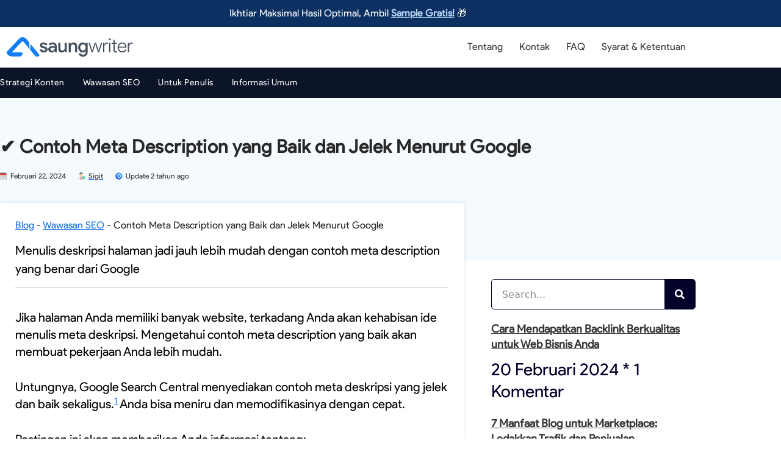

--- FILE ---
content_type: text/html; charset=UTF-8
request_url: https://saungwriter.com/contoh-meta-description
body_size: 26211
content:
<!DOCTYPE html>
<html lang="id" prefix="og: https://ogp.me/ns#">
<head>
	<meta charset="UTF-8">
	<meta name="viewport" content="width=device-width, initial-scale=1">
<!-- Optimasi Mesin Pencari oleh Rank Math PRO - https://rankmath.com/ -->
<title>Contoh Meta Description yang Baik dan Jelek Menurut Google</title>
<meta name="description" content="Pelajari contoh meta description yang benar dan salah menurut Google agar halaman website Anda mendapatkan trafik yang lebih banyak dari mesin pencari"/>
<meta name="robots" content="follow, index, max-snippet:-1, max-video-preview:-1, max-image-preview:large"/>
<link rel="canonical" href="https://saungwriter.com/contoh-meta-description" />
<meta property="og:locale" content="id_ID" />
<meta property="og:type" content="article" />
<meta property="og:title" content="Contoh Meta Description yang Baik dan Jelek Menurut Google" />
<meta property="og:description" content="Pelajari contoh meta description yang benar dan salah menurut Google agar halaman website Anda mendapatkan trafik yang lebih banyak dari mesin pencari" />
<meta property="og:url" content="https://saungwriter.com/contoh-meta-description" />
<meta property="og:site_name" content="Saungwriter Jasa Penulis Artikel Untuk Website Mulai Rp50.000" />
<meta property="article:tag" content="Konten" />
<meta property="article:section" content="Wawasan SEO" />
<meta property="og:image" content="https://saungwriter.com/wp-content/uploads/2022/11/1.png" />
<meta property="og:image:secure_url" content="https://saungwriter.com/wp-content/uploads/2022/11/1.png" />
<meta property="og:image:width" content="900" />
<meta property="og:image:height" content="500" />
<meta property="og:image:alt" content="contoh meta description" />
<meta property="og:image:type" content="image/png" />
<meta property="article:published_time" content="2024-02-22T09:28:08+07:00" />
<meta name="twitter:card" content="summary" />
<meta name="twitter:title" content="Contoh Meta Description yang Baik dan Jelek Menurut Google" />
<meta name="twitter:description" content="Pelajari contoh meta description yang benar dan salah menurut Google agar halaman website Anda mendapatkan trafik yang lebih banyak dari mesin pencari" />
<meta name="twitter:image" content="https://saungwriter.com/wp-content/uploads/2022/11/1.png" />
<meta name="twitter:label1" content="Ditulis oleh" />
<meta name="twitter:data1" content="Sigit" />
<meta name="twitter:label2" content="Waktunya membaca" />
<meta name="twitter:data2" content="3 menit" />
<script type="application/ld+json" class="rank-math-schema-pro">{"@context":"https://schema.org","@graph":[{"@type":"Organization","@id":"https://saungwriter.com/#organization","name":"Saungwriter Jasa Penulis Artikel Untuk Website Mulai Rp50.000","logo":{"@type":"ImageObject","@id":"https://saungwriter.com/#logo","url":"https://saungwriter.com/wp-content/uploads/2020/12/Logo-Saungwriter-2023.png","contentUrl":"https://saungwriter.com/wp-content/uploads/2020/12/Logo-Saungwriter-2023.png","caption":"Saungwriter Jasa Penulis Artikel Untuk Website Mulai Rp50.000","inLanguage":"id","width":"1238","height":"188"}},{"@type":"WebSite","@id":"https://saungwriter.com/#website","url":"https://saungwriter.com","name":"Saungwriter Jasa Penulis Artikel Untuk Website Mulai Rp50.000","alternateName":"Saungwriter","publisher":{"@id":"https://saungwriter.com/#organization"},"inLanguage":"id"},{"@type":"ImageObject","@id":"https://saungwriter.com/wp-content/uploads/2022/11/1.png","url":"https://saungwriter.com/wp-content/uploads/2022/11/1.png","width":"900","height":"500","caption":"contoh meta description","inLanguage":"id"},{"@type":"BreadcrumbList","@id":"https://saungwriter.com/contoh-meta-description#breadcrumb","itemListElement":[{"@type":"ListItem","position":"1","item":{"@id":"https://saungwriter.com/blog","name":"Blog"}},{"@type":"ListItem","position":"2","item":{"@id":"https://saungwriter.com/wawasan-seo","name":"Wawasan SEO"}},{"@type":"ListItem","position":"3","item":{"@id":"https://saungwriter.com/contoh-meta-description","name":"Contoh Meta Description yang Baik dan Jelek Menurut Google"}}]},{"@type":"WebPage","@id":"https://saungwriter.com/contoh-meta-description#webpage","url":"https://saungwriter.com/contoh-meta-description","name":"Contoh Meta Description yang Baik dan Jelek Menurut Google","datePublished":"2024-02-22T09:28:08+07:00","dateModified":"2024-02-22T09:28:08+07:00","isPartOf":{"@id":"https://saungwriter.com/#website"},"primaryImageOfPage":{"@id":"https://saungwriter.com/wp-content/uploads/2022/11/1.png"},"inLanguage":"id","breadcrumb":{"@id":"https://saungwriter.com/contoh-meta-description#breadcrumb"}},{"@type":"Person","@id":"https://saungwriter.com/author/sigit","name":"Sigit","description":"SEO &amp; digital marketing enthusiast","url":"https://saungwriter.com/author/sigit","image":{"@type":"ImageObject","@id":"https://secure.gravatar.com/avatar/ca3926ea1ec3015121b15ea34c900ee8648e71edd35b9add3932eaf69e9f1acc?s=96&amp;r=g","url":"https://secure.gravatar.com/avatar/ca3926ea1ec3015121b15ea34c900ee8648e71edd35b9add3932eaf69e9f1acc?s=96&amp;r=g","caption":"Sigit","inLanguage":"id"},"worksFor":{"@id":"https://saungwriter.com/#organization"}},{"@type":"BlogPosting","headline":"Contoh Meta Description yang Baik dan Jelek Menurut Google","keywords":"contoh meta description","datePublished":"2024-02-22T09:28:08+07:00","dateModified":"2024-02-22T09:28:08+07:00","articleSection":"Wawasan SEO","author":{"@id":"https://saungwriter.com/author/sigit","name":"Sigit"},"publisher":{"@id":"https://saungwriter.com/#organization"},"description":"Pelajari contoh meta description yang benar dan salah menurut Google agar halaman website Anda mendapatkan trafik yang lebih banyak dari mesin pencari","name":"Contoh Meta Description yang Baik dan Jelek Menurut Google","@id":"https://saungwriter.com/contoh-meta-description#richSnippet","isPartOf":{"@id":"https://saungwriter.com/contoh-meta-description#webpage"},"image":{"@id":"https://saungwriter.com/wp-content/uploads/2022/11/1.png"},"inLanguage":"id","mainEntityOfPage":{"@id":"https://saungwriter.com/contoh-meta-description#webpage"}}]}</script>
<!-- /Plugin WordPress Rank Math SEO -->

<link rel="alternate" type="application/rss+xml" title="Jasa Penulis Artikel | Saungwriter.com &raquo; Feed" href="https://saungwriter.com/feed" />
<link rel="alternate" type="application/rss+xml" title="Jasa Penulis Artikel | Saungwriter.com &raquo; Umpan Komentar" href="https://saungwriter.com/comments/feed" />
<link rel="alternate" title="oEmbed (JSON)" type="application/json+oembed" href="https://saungwriter.com/wp-json/oembed/1.0/embed?url=https%3A%2F%2Fsaungwriter.com%2Fcontoh-meta-description" />
<link rel="alternate" title="oEmbed (XML)" type="text/xml+oembed" href="https://saungwriter.com/wp-json/oembed/1.0/embed?url=https%3A%2F%2Fsaungwriter.com%2Fcontoh-meta-description&#038;format=xml" />
<style id='wp-img-auto-sizes-contain-inline-css'>
img:is([sizes=auto i],[sizes^="auto," i]){contain-intrinsic-size:3000px 1500px}
/*# sourceURL=wp-img-auto-sizes-contain-inline-css */
</style>
<style id='wp-emoji-styles-inline-css'>

	img.wp-smiley, img.emoji {
		display: inline !important;
		border: none !important;
		box-shadow: none !important;
		height: 1em !important;
		width: 1em !important;
		margin: 0 0.07em !important;
		vertical-align: -0.1em !important;
		background: none !important;
		padding: 0 !important;
	}
/*# sourceURL=wp-emoji-styles-inline-css */
</style>
<link rel='stylesheet' id='wp-block-library-css' href='https://saungwriter.com/wp-includes/css/dist/block-library/style.min.css?ver=6.9' media='all' />
<style id='classic-theme-styles-inline-css'>
/*! This file is auto-generated */
.wp-block-button__link{color:#fff;background-color:#32373c;border-radius:9999px;box-shadow:none;text-decoration:none;padding:calc(.667em + 2px) calc(1.333em + 2px);font-size:1.125em}.wp-block-file__button{background:#32373c;color:#fff;text-decoration:none}
/*# sourceURL=/wp-includes/css/classic-themes.min.css */
</style>
<style id='global-styles-inline-css'>
:root{--wp--preset--aspect-ratio--square: 1;--wp--preset--aspect-ratio--4-3: 4/3;--wp--preset--aspect-ratio--3-4: 3/4;--wp--preset--aspect-ratio--3-2: 3/2;--wp--preset--aspect-ratio--2-3: 2/3;--wp--preset--aspect-ratio--16-9: 16/9;--wp--preset--aspect-ratio--9-16: 9/16;--wp--preset--color--black: #000000;--wp--preset--color--cyan-bluish-gray: #abb8c3;--wp--preset--color--white: #ffffff;--wp--preset--color--pale-pink: #f78da7;--wp--preset--color--vivid-red: #cf2e2e;--wp--preset--color--luminous-vivid-orange: #ff6900;--wp--preset--color--luminous-vivid-amber: #fcb900;--wp--preset--color--light-green-cyan: #7bdcb5;--wp--preset--color--vivid-green-cyan: #00d084;--wp--preset--color--pale-cyan-blue: #8ed1fc;--wp--preset--color--vivid-cyan-blue: #0693e3;--wp--preset--color--vivid-purple: #9b51e0;--wp--preset--color--contrast: var(--contrast);--wp--preset--color--contrast-2: var(--contrast-2);--wp--preset--color--contrast-3: var(--contrast-3);--wp--preset--color--base: var(--base);--wp--preset--color--base-2: var(--base-2);--wp--preset--color--base-3: var(--base-3);--wp--preset--gradient--vivid-cyan-blue-to-vivid-purple: linear-gradient(135deg,rgb(6,147,227) 0%,rgb(155,81,224) 100%);--wp--preset--gradient--light-green-cyan-to-vivid-green-cyan: linear-gradient(135deg,rgb(122,220,180) 0%,rgb(0,208,130) 100%);--wp--preset--gradient--luminous-vivid-amber-to-luminous-vivid-orange: linear-gradient(135deg,rgb(252,185,0) 0%,rgb(255,105,0) 100%);--wp--preset--gradient--luminous-vivid-orange-to-vivid-red: linear-gradient(135deg,rgb(255,105,0) 0%,rgb(207,46,46) 100%);--wp--preset--gradient--very-light-gray-to-cyan-bluish-gray: linear-gradient(135deg,rgb(238,238,238) 0%,rgb(169,184,195) 100%);--wp--preset--gradient--cool-to-warm-spectrum: linear-gradient(135deg,rgb(74,234,220) 0%,rgb(151,120,209) 20%,rgb(207,42,186) 40%,rgb(238,44,130) 60%,rgb(251,105,98) 80%,rgb(254,248,76) 100%);--wp--preset--gradient--blush-light-purple: linear-gradient(135deg,rgb(255,206,236) 0%,rgb(152,150,240) 100%);--wp--preset--gradient--blush-bordeaux: linear-gradient(135deg,rgb(254,205,165) 0%,rgb(254,45,45) 50%,rgb(107,0,62) 100%);--wp--preset--gradient--luminous-dusk: linear-gradient(135deg,rgb(255,203,112) 0%,rgb(199,81,192) 50%,rgb(65,88,208) 100%);--wp--preset--gradient--pale-ocean: linear-gradient(135deg,rgb(255,245,203) 0%,rgb(182,227,212) 50%,rgb(51,167,181) 100%);--wp--preset--gradient--electric-grass: linear-gradient(135deg,rgb(202,248,128) 0%,rgb(113,206,126) 100%);--wp--preset--gradient--midnight: linear-gradient(135deg,rgb(2,3,129) 0%,rgb(40,116,252) 100%);--wp--preset--font-size--small: 13px;--wp--preset--font-size--medium: 20px;--wp--preset--font-size--large: 36px;--wp--preset--font-size--x-large: 42px;--wp--preset--spacing--20: 0.44rem;--wp--preset--spacing--30: 0.67rem;--wp--preset--spacing--40: 1rem;--wp--preset--spacing--50: 1.5rem;--wp--preset--spacing--60: 2.25rem;--wp--preset--spacing--70: 3.38rem;--wp--preset--spacing--80: 5.06rem;--wp--preset--shadow--natural: 6px 6px 9px rgba(0, 0, 0, 0.2);--wp--preset--shadow--deep: 12px 12px 50px rgba(0, 0, 0, 0.4);--wp--preset--shadow--sharp: 6px 6px 0px rgba(0, 0, 0, 0.2);--wp--preset--shadow--outlined: 6px 6px 0px -3px rgb(255, 255, 255), 6px 6px rgb(0, 0, 0);--wp--preset--shadow--crisp: 6px 6px 0px rgb(0, 0, 0);}:where(.is-layout-flex){gap: 0.5em;}:where(.is-layout-grid){gap: 0.5em;}body .is-layout-flex{display: flex;}.is-layout-flex{flex-wrap: wrap;align-items: center;}.is-layout-flex > :is(*, div){margin: 0;}body .is-layout-grid{display: grid;}.is-layout-grid > :is(*, div){margin: 0;}:where(.wp-block-columns.is-layout-flex){gap: 2em;}:where(.wp-block-columns.is-layout-grid){gap: 2em;}:where(.wp-block-post-template.is-layout-flex){gap: 1.25em;}:where(.wp-block-post-template.is-layout-grid){gap: 1.25em;}.has-black-color{color: var(--wp--preset--color--black) !important;}.has-cyan-bluish-gray-color{color: var(--wp--preset--color--cyan-bluish-gray) !important;}.has-white-color{color: var(--wp--preset--color--white) !important;}.has-pale-pink-color{color: var(--wp--preset--color--pale-pink) !important;}.has-vivid-red-color{color: var(--wp--preset--color--vivid-red) !important;}.has-luminous-vivid-orange-color{color: var(--wp--preset--color--luminous-vivid-orange) !important;}.has-luminous-vivid-amber-color{color: var(--wp--preset--color--luminous-vivid-amber) !important;}.has-light-green-cyan-color{color: var(--wp--preset--color--light-green-cyan) !important;}.has-vivid-green-cyan-color{color: var(--wp--preset--color--vivid-green-cyan) !important;}.has-pale-cyan-blue-color{color: var(--wp--preset--color--pale-cyan-blue) !important;}.has-vivid-cyan-blue-color{color: var(--wp--preset--color--vivid-cyan-blue) !important;}.has-vivid-purple-color{color: var(--wp--preset--color--vivid-purple) !important;}.has-black-background-color{background-color: var(--wp--preset--color--black) !important;}.has-cyan-bluish-gray-background-color{background-color: var(--wp--preset--color--cyan-bluish-gray) !important;}.has-white-background-color{background-color: var(--wp--preset--color--white) !important;}.has-pale-pink-background-color{background-color: var(--wp--preset--color--pale-pink) !important;}.has-vivid-red-background-color{background-color: var(--wp--preset--color--vivid-red) !important;}.has-luminous-vivid-orange-background-color{background-color: var(--wp--preset--color--luminous-vivid-orange) !important;}.has-luminous-vivid-amber-background-color{background-color: var(--wp--preset--color--luminous-vivid-amber) !important;}.has-light-green-cyan-background-color{background-color: var(--wp--preset--color--light-green-cyan) !important;}.has-vivid-green-cyan-background-color{background-color: var(--wp--preset--color--vivid-green-cyan) !important;}.has-pale-cyan-blue-background-color{background-color: var(--wp--preset--color--pale-cyan-blue) !important;}.has-vivid-cyan-blue-background-color{background-color: var(--wp--preset--color--vivid-cyan-blue) !important;}.has-vivid-purple-background-color{background-color: var(--wp--preset--color--vivid-purple) !important;}.has-black-border-color{border-color: var(--wp--preset--color--black) !important;}.has-cyan-bluish-gray-border-color{border-color: var(--wp--preset--color--cyan-bluish-gray) !important;}.has-white-border-color{border-color: var(--wp--preset--color--white) !important;}.has-pale-pink-border-color{border-color: var(--wp--preset--color--pale-pink) !important;}.has-vivid-red-border-color{border-color: var(--wp--preset--color--vivid-red) !important;}.has-luminous-vivid-orange-border-color{border-color: var(--wp--preset--color--luminous-vivid-orange) !important;}.has-luminous-vivid-amber-border-color{border-color: var(--wp--preset--color--luminous-vivid-amber) !important;}.has-light-green-cyan-border-color{border-color: var(--wp--preset--color--light-green-cyan) !important;}.has-vivid-green-cyan-border-color{border-color: var(--wp--preset--color--vivid-green-cyan) !important;}.has-pale-cyan-blue-border-color{border-color: var(--wp--preset--color--pale-cyan-blue) !important;}.has-vivid-cyan-blue-border-color{border-color: var(--wp--preset--color--vivid-cyan-blue) !important;}.has-vivid-purple-border-color{border-color: var(--wp--preset--color--vivid-purple) !important;}.has-vivid-cyan-blue-to-vivid-purple-gradient-background{background: var(--wp--preset--gradient--vivid-cyan-blue-to-vivid-purple) !important;}.has-light-green-cyan-to-vivid-green-cyan-gradient-background{background: var(--wp--preset--gradient--light-green-cyan-to-vivid-green-cyan) !important;}.has-luminous-vivid-amber-to-luminous-vivid-orange-gradient-background{background: var(--wp--preset--gradient--luminous-vivid-amber-to-luminous-vivid-orange) !important;}.has-luminous-vivid-orange-to-vivid-red-gradient-background{background: var(--wp--preset--gradient--luminous-vivid-orange-to-vivid-red) !important;}.has-very-light-gray-to-cyan-bluish-gray-gradient-background{background: var(--wp--preset--gradient--very-light-gray-to-cyan-bluish-gray) !important;}.has-cool-to-warm-spectrum-gradient-background{background: var(--wp--preset--gradient--cool-to-warm-spectrum) !important;}.has-blush-light-purple-gradient-background{background: var(--wp--preset--gradient--blush-light-purple) !important;}.has-blush-bordeaux-gradient-background{background: var(--wp--preset--gradient--blush-bordeaux) !important;}.has-luminous-dusk-gradient-background{background: var(--wp--preset--gradient--luminous-dusk) !important;}.has-pale-ocean-gradient-background{background: var(--wp--preset--gradient--pale-ocean) !important;}.has-electric-grass-gradient-background{background: var(--wp--preset--gradient--electric-grass) !important;}.has-midnight-gradient-background{background: var(--wp--preset--gradient--midnight) !important;}.has-small-font-size{font-size: var(--wp--preset--font-size--small) !important;}.has-medium-font-size{font-size: var(--wp--preset--font-size--medium) !important;}.has-large-font-size{font-size: var(--wp--preset--font-size--large) !important;}.has-x-large-font-size{font-size: var(--wp--preset--font-size--x-large) !important;}
:where(.wp-block-post-template.is-layout-flex){gap: 1.25em;}:where(.wp-block-post-template.is-layout-grid){gap: 1.25em;}
:where(.wp-block-term-template.is-layout-flex){gap: 1.25em;}:where(.wp-block-term-template.is-layout-grid){gap: 1.25em;}
:where(.wp-block-columns.is-layout-flex){gap: 2em;}:where(.wp-block-columns.is-layout-grid){gap: 2em;}
:root :where(.wp-block-pullquote){font-size: 1.5em;line-height: 1.6;}
/*# sourceURL=global-styles-inline-css */
</style>
<link rel='stylesheet' id='generate-style-css' href='https://saungwriter.com/wp-content/themes/generatepress/assets/css/all.min.css?ver=3.6.1' media='all' />
<style id='generate-style-inline-css'>
body{background-color:#fafafa;color:#3a3a3a;}a{color:#167CF4;}a:hover, a:focus, a:active{color:#ffb200;}body .grid-container{max-width:1100px;}.wp-block-group__inner-container{max-width:1100px;margin-left:auto;margin-right:auto;}.navigation-search{position:absolute;left:-99999px;pointer-events:none;visibility:hidden;z-index:20;width:100%;top:0;transition:opacity 100ms ease-in-out;opacity:0;}.navigation-search.nav-search-active{left:0;right:0;pointer-events:auto;visibility:visible;opacity:1;}.navigation-search input[type="search"]{outline:0;border:0;vertical-align:bottom;line-height:1;opacity:0.9;width:100%;z-index:20;border-radius:0;-webkit-appearance:none;height:60px;}.navigation-search input::-ms-clear{display:none;width:0;height:0;}.navigation-search input::-ms-reveal{display:none;width:0;height:0;}.navigation-search input::-webkit-search-decoration, .navigation-search input::-webkit-search-cancel-button, .navigation-search input::-webkit-search-results-button, .navigation-search input::-webkit-search-results-decoration{display:none;}.main-navigation li.search-item{z-index:21;}li.search-item.active{transition:opacity 100ms ease-in-out;}.nav-left-sidebar .main-navigation li.search-item.active,.nav-right-sidebar .main-navigation li.search-item.active{width:auto;display:inline-block;float:right;}.gen-sidebar-nav .navigation-search{top:auto;bottom:0;}:root{--contrast:#222222;--contrast-2:#575760;--contrast-3:#b2b2be;--base:#f0f0f0;--base-2:#f7f8f9;--base-3:#ffffff;}:root .has-contrast-color{color:var(--contrast);}:root .has-contrast-background-color{background-color:var(--contrast);}:root .has-contrast-2-color{color:var(--contrast-2);}:root .has-contrast-2-background-color{background-color:var(--contrast-2);}:root .has-contrast-3-color{color:var(--contrast-3);}:root .has-contrast-3-background-color{background-color:var(--contrast-3);}:root .has-base-color{color:var(--base);}:root .has-base-background-color{background-color:var(--base);}:root .has-base-2-color{color:var(--base-2);}:root .has-base-2-background-color{background-color:var(--base-2);}:root .has-base-3-color{color:var(--base-3);}:root .has-base-3-background-color{background-color:var(--base-3);}.top-bar{background-color:#636363;color:#ffffff;}.top-bar a{color:#ffffff;}.top-bar a:hover{color:#303030;}.site-header{background-color:#ffffff;color:#3a3a3a;}.site-header a{color:#3a3a3a;}.main-title a,.main-title a:hover{color:#ffffff;}.site-description{color:#757575;}.main-navigation,.main-navigation ul ul{background-color:#167CF4;}.main-navigation .main-nav ul li a, .main-navigation .menu-toggle, .main-navigation .menu-bar-items{color:#ffffff;}.main-navigation .main-nav ul li:not([class*="current-menu-"]):hover > a, .main-navigation .main-nav ul li:not([class*="current-menu-"]):focus > a, .main-navigation .main-nav ul li.sfHover:not([class*="current-menu-"]) > a, .main-navigation .menu-bar-item:hover > a, .main-navigation .menu-bar-item.sfHover > a{color:#dee5ed;background-color:#265db8;}button.menu-toggle:hover,button.menu-toggle:focus,.main-navigation .mobile-bar-items a,.main-navigation .mobile-bar-items a:hover,.main-navigation .mobile-bar-items a:focus{color:#ffffff;}.main-navigation .main-nav ul li[class*="current-menu-"] > a{color:#ffffff;background-color:rgba(10,10,10,0.31);}.navigation-search input[type="search"],.navigation-search input[type="search"]:active, .navigation-search input[type="search"]:focus, .main-navigation .main-nav ul li.search-item.active > a, .main-navigation .menu-bar-items .search-item.active > a{color:#dee5ed;background-color:#265db8;}.main-navigation ul ul{background-color:#3f3f3f;}.main-navigation .main-nav ul ul li a{color:#ffffff;}.main-navigation .main-nav ul ul li:not([class*="current-menu-"]):hover > a,.main-navigation .main-nav ul ul li:not([class*="current-menu-"]):focus > a, .main-navigation .main-nav ul ul li.sfHover:not([class*="current-menu-"]) > a{color:#ffffff;background-color:#4f4f4f;}.main-navigation .main-nav ul ul li[class*="current-menu-"] > a{color:#ffffff;background-color:#4f4f4f;}.separate-containers .inside-article, .separate-containers .comments-area, .separate-containers .page-header, .one-container .container, .separate-containers .paging-navigation, .inside-page-header{background-color:#ffffff;}.entry-title a{color:#2f4468;}.entry-title a:hover{color:#0a0000;}.entry-meta{color:#878787;}.entry-meta a{color:#727272;}.entry-meta a:hover{color:#0a0101;}.sidebar .widget{background-color:#ffffff;}.sidebar .widget .widget-title{color:#000000;}.footer-widgets{color:#ffffff;background-color:#2f4468;}.footer-widgets a{color:#ffffff;}.footer-widgets .widget-title{color:#ffffff;}.site-info{color:#fafafa;background-color:#167CF4;}.site-info a{color:#2f4468;}.site-info a:hover{color:#0a0a0a;}.footer-bar .widget_nav_menu .current-menu-item a{color:#0a0a0a;}input[type="text"],input[type="email"],input[type="url"],input[type="password"],input[type="search"],input[type="tel"],input[type="number"],textarea,select{color:#167CF4;background-color:#fafafa;border-color:#cccccc;}input[type="text"]:focus,input[type="email"]:focus,input[type="url"]:focus,input[type="password"]:focus,input[type="search"]:focus,input[type="tel"]:focus,input[type="number"]:focus,textarea:focus,select:focus{color:#167CF4;background-color:var(--base-2);border-color:#bfbfbf;}button,html input[type="button"],input[type="reset"],input[type="submit"],a.button,a.wp-block-button__link:not(.has-background){color:#ffffff;background-color:#03002A;}button:hover,html input[type="button"]:hover,input[type="reset"]:hover,input[type="submit"]:hover,a.button:hover,button:focus,html input[type="button"]:focus,input[type="reset"]:focus,input[type="submit"]:focus,a.button:focus,a.wp-block-button__link:not(.has-background):active,a.wp-block-button__link:not(.has-background):focus,a.wp-block-button__link:not(.has-background):hover{color:#ffffff;background-color:#03002A;}a.generate-back-to-top{background-color:rgba( 0,0,0,0.4 );color:#ffffff;}a.generate-back-to-top:hover,a.generate-back-to-top:focus{background-color:rgba( 0,0,0,0.6 );color:#ffffff;}:root{--gp-search-modal-bg-color:var(--base-3);--gp-search-modal-text-color:var(--contrast);--gp-search-modal-overlay-bg-color:rgba(0,0,0,0.2);}@media (max-width:768px){.main-navigation .menu-bar-item:hover > a, .main-navigation .menu-bar-item.sfHover > a{background:none;color:#ffffff;}}.inside-top-bar{padding:10px;}.inside-header{padding:40px;}.site-main .wp-block-group__inner-container{padding:40px;}.entry-content .alignwide, body:not(.no-sidebar) .entry-content .alignfull{margin-left:-40px;width:calc(100% + 80px);max-width:calc(100% + 80px);}.rtl .menu-item-has-children .dropdown-menu-toggle{padding-left:20px;}.rtl .main-navigation .main-nav ul li.menu-item-has-children > a{padding-right:20px;}.footer-widgets{padding:0px;}.site-info{padding:10px;}@media (max-width:768px){.separate-containers .inside-article, .separate-containers .comments-area, .separate-containers .page-header, .separate-containers .paging-navigation, .one-container .site-content, .inside-page-header{padding:30px;}.site-main .wp-block-group__inner-container{padding:30px;}.site-info{padding-right:10px;padding-left:10px;}.entry-content .alignwide, body:not(.no-sidebar) .entry-content .alignfull{margin-left:-30px;width:calc(100% + 60px);max-width:calc(100% + 60px);}}.one-container .sidebar .widget{padding:0px;}@media (max-width:768px){.main-navigation .menu-toggle,.main-navigation .mobile-bar-items,.sidebar-nav-mobile:not(#sticky-placeholder){display:block;}.main-navigation ul,.gen-sidebar-nav{display:none;}[class*="nav-float-"] .site-header .inside-header > *{float:none;clear:both;}}
.dynamic-author-image-rounded{border-radius:100%;}.dynamic-featured-image, .dynamic-author-image{vertical-align:middle;}.one-container.blog .dynamic-content-template:not(:last-child), .one-container.archive .dynamic-content-template:not(:last-child){padding-bottom:0px;}.dynamic-entry-excerpt > p:last-child{margin-bottom:0px;}
/*# sourceURL=generate-style-inline-css */
</style>
<link rel='stylesheet' id='generate-child-css' href='https://saungwriter.com/wp-content/themes/generatepress_child/style.css?ver=1755065798' media='all' />
<link rel='stylesheet' id='elementor-frontend-css' href='https://saungwriter.com/wp-content/uploads/elementor/css/custom-frontend.min.css?ver=1768928041' media='all' />
<link rel='stylesheet' id='widget-image-css' href='https://saungwriter.com/wp-content/plugins/elementor/assets/css/widget-image.min.css?ver=3.34.2' media='all' />
<link rel='stylesheet' id='widget-nav-menu-css' href='https://saungwriter.com/wp-content/uploads/elementor/css/custom-pro-widget-nav-menu.min.css?ver=1768928041' media='all' />
<link rel='stylesheet' id='e-sticky-css' href='https://saungwriter.com/wp-content/plugins/elementor-pro/assets/css/modules/sticky.min.css?ver=3.34.1' media='all' />
<link rel='stylesheet' id='widget-icon-list-css' href='https://saungwriter.com/wp-content/uploads/elementor/css/custom-widget-icon-list.min.css?ver=1768928041' media='all' />
<link rel='stylesheet' id='widget-social-icons-css' href='https://saungwriter.com/wp-content/plugins/elementor/assets/css/widget-social-icons.min.css?ver=3.34.2' media='all' />
<link rel='stylesheet' id='e-apple-webkit-css' href='https://saungwriter.com/wp-content/uploads/elementor/css/custom-apple-webkit.min.css?ver=1768928041' media='all' />
<link rel='stylesheet' id='widget-heading-css' href='https://saungwriter.com/wp-content/plugins/elementor/assets/css/widget-heading.min.css?ver=3.34.2' media='all' />
<link rel='stylesheet' id='widget-post-info-css' href='https://saungwriter.com/wp-content/plugins/elementor-pro/assets/css/widget-post-info.min.css?ver=3.34.1' media='all' />
<link rel='stylesheet' id='widget-divider-css' href='https://saungwriter.com/wp-content/plugins/elementor/assets/css/widget-divider.min.css?ver=3.34.2' media='all' />
<link rel='stylesheet' id='e-animation-shrink-css' href='https://saungwriter.com/wp-content/plugins/elementor/assets/lib/animations/styles/e-animation-shrink.min.css?ver=3.34.2' media='all' />
<link rel='stylesheet' id='widget-author-box-css' href='https://saungwriter.com/wp-content/plugins/elementor-pro/assets/css/widget-author-box.min.css?ver=3.34.1' media='all' />
<link rel='stylesheet' id='widget-search-form-css' href='https://saungwriter.com/wp-content/plugins/elementor-pro/assets/css/widget-search-form.min.css?ver=3.34.1' media='all' />
<link rel='stylesheet' id='widget-posts-css' href='https://saungwriter.com/wp-content/plugins/elementor-pro/assets/css/widget-posts.min.css?ver=3.34.1' media='all' />
<link rel='stylesheet' id='elementor-post-10096-css' href='https://saungwriter.com/wp-content/uploads/elementor/css/post-10096.css?ver=1768928042' media='all' />
<link rel='stylesheet' id='jet-tabs-frontend-css' href='https://saungwriter.com/wp-content/plugins/jet-tabs/assets/css/jet-tabs-frontend.css?ver=2.2.13' media='all' />
<link rel='stylesheet' id='swiper-css' href='https://saungwriter.com/wp-content/plugins/elementor/assets/lib/swiper/v8/css/swiper.min.css?ver=8.4.5' media='all' />
<link rel='stylesheet' id='jet-tricks-frontend-css' href='https://saungwriter.com/wp-content/plugins/jet-tricks/assets/css/jet-tricks-frontend.css?ver=1.5.9' media='all' />
<link rel='stylesheet' id='font-awesome-5-all-css' href='https://saungwriter.com/wp-content/plugins/elementor/assets/lib/font-awesome/css/all.min.css?ver=3.34.2' media='all' />
<link rel='stylesheet' id='font-awesome-4-shim-css' href='https://saungwriter.com/wp-content/plugins/elementor/assets/lib/font-awesome/css/v4-shims.min.css?ver=3.34.2' media='all' />
<link rel='stylesheet' id='elementor-post-28187-css' href='https://saungwriter.com/wp-content/uploads/elementor/css/post-28187.css?ver=1768928043' media='all' />
<link rel='stylesheet' id='elementor-post-44152-css' href='https://saungwriter.com/wp-content/uploads/elementor/css/post-44152.css?ver=1768928043' media='all' />
<link rel='stylesheet' id='elementor-post-16203-css' href='https://saungwriter.com/wp-content/uploads/elementor/css/post-16203.css?ver=1768928279' media='all' />
<link rel='stylesheet' id='generate-blog-columns-css' href='https://saungwriter.com/wp-content/plugins/gp-premium/blog/functions/css/columns.min.css?ver=2.5.5' media='all' />
<link rel='stylesheet' id='elementor-gf-local-quicksand-css' href='https://saungwriter.com/wp-content/uploads/elementor/google-fonts/css/quicksand.css?ver=1752234461' media='all' />
<script src="https://saungwriter.com/wp-includes/js/jquery/jquery.min.js?ver=3.7.1" id="jquery-core-js"></script>
<script src="https://saungwriter.com/wp-includes/js/jquery/jquery-migrate.min.js?ver=3.4.1" id="jquery-migrate-js"></script>
<script src="https://saungwriter.com/wp-content/plugins/elementor/assets/lib/font-awesome/js/v4-shims.min.js?ver=3.34.2" id="font-awesome-4-shim-js"></script>
<link rel="https://api.w.org/" href="https://saungwriter.com/wp-json/" /><link rel="alternate" title="JSON" type="application/json" href="https://saungwriter.com/wp-json/wp/v2/posts/40366" /><link rel="EditURI" type="application/rsd+xml" title="RSD" href="https://saungwriter.com/xmlrpc.php?rsd" />
<meta name="generator" content="WordPress 6.9" />
<link rel='shortlink' href='https://saungwriter.com/?p=40366' />
<meta name="generator" content="Elementor 3.34.2; features: e_font_icon_svg, additional_custom_breakpoints; settings: css_print_method-external, google_font-enabled, font_display-swap">
			<style>
				.e-con.e-parent:nth-of-type(n+4):not(.e-lazyloaded):not(.e-no-lazyload),
				.e-con.e-parent:nth-of-type(n+4):not(.e-lazyloaded):not(.e-no-lazyload) * {
					background-image: none !important;
				}
				@media screen and (max-height: 1024px) {
					.e-con.e-parent:nth-of-type(n+3):not(.e-lazyloaded):not(.e-no-lazyload),
					.e-con.e-parent:nth-of-type(n+3):not(.e-lazyloaded):not(.e-no-lazyload) * {
						background-image: none !important;
					}
				}
				@media screen and (max-height: 640px) {
					.e-con.e-parent:nth-of-type(n+2):not(.e-lazyloaded):not(.e-no-lazyload),
					.e-con.e-parent:nth-of-type(n+2):not(.e-lazyloaded):not(.e-no-lazyload) * {
						background-image: none !important;
					}
				}
			</style>
			<link rel="icon" href="https://saungwriter.com/wp-content/uploads/2022/12/cropped-SW-Pavicon-New-32x32.webp" sizes="32x32" />
<link rel="icon" href="https://saungwriter.com/wp-content/uploads/2022/12/cropped-SW-Pavicon-New-192x192.webp" sizes="192x192" />
<link rel="apple-touch-icon" href="https://saungwriter.com/wp-content/uploads/2022/12/cropped-SW-Pavicon-New-180x180.webp" />
<meta name="msapplication-TileImage" content="https://saungwriter.com/wp-content/uploads/2022/12/cropped-SW-Pavicon-New-270x270.webp" />
		<style id="wp-custom-css">
			.wp-block-group__inner-container{padding:20px;margin-top:20px;margin-bottom:20px}blockquote.wp-block-quote{border-left:5px solid #1F8DFE;border-radius:5px 5px 5px 5px;padding:20px;font-size:1em;font-style:italic;margin:0 0 1.5em;position:relative}ol,ul{margin:0 0 1.5em 2em}ol.elementor-toc__list-wrapper{margin:0 0 1.5em}pre.wp-block-preformatted{border-radius:5px}textarea#comment{border-radius:10px}input#author{border-radius:10px}input#email{border-radius:10px}input#url{border-radius:10px}#submit{border-radius:10px}h2{margin-top:20px}h3{margin-top:20px}p{margin-top:20px}

/* Main Nav */
ul.elementor-nav-menu li.cta{margin:0px}ul.elementor-nav-menu li.cta a{border-radius:5px;font-weight:700;padding-left:20px!important;padding-right:20px!important;background:#19B26B;border:2px solid #19B26B;color:#fff!important}ul.elementor-nav-menu li.cta.bordered a{background:0 0;color:#17A261!important}ul.elementor-nav-menu li.cta.bordered:hover a,ul.elementor-nav-menu li.cta:hover a{background:#17A261!important;color:#fff!important;border:2px solid #17A261}		</style>
		</head>

<body data-rsssl=1 class="wp-singular post-template-default single single-post postid-40366 single-format-standard wp-custom-logo wp-embed-responsive wp-theme-generatepress wp-child-theme-generatepress_child post-image-above-header post-image-aligned-center right-sidebar nav-below-header separate-containers fluid-header active-footer-widgets-0 nav-search-enabled nav-aligned-right header-aligned-left dropdown-hover elementor-default elementor-template-full-width elementor-kit-10096 elementor-page-16203 full-width-content" itemtype="https://schema.org/Blog" itemscope>
	<a class="screen-reader-text skip-link" href="#content" title="Langsung ke isi">Langsung ke isi</a>		<header data-elementor-type="header" data-elementor-id="28187" class="elementor elementor-28187 elementor-location-header" data-elementor-post-type="elementor_library">
					<section class="elementor-section elementor-top-section elementor-element elementor-element-a26e7e2 elementor-section-boxed elementor-section-height-default elementor-section-height-default" data-id="a26e7e2" data-element_type="section" data-settings="{&quot;background_background&quot;:&quot;classic&quot;}">
						<div class="elementor-container elementor-column-gap-default">
					<div class="elementor-column elementor-col-100 elementor-top-column elementor-element elementor-element-2b5f11c" data-id="2b5f11c" data-element_type="column">
			<div class="elementor-widget-wrap elementor-element-populated">
						<div class="elementor-element elementor-element-a82e2fb elementor-widget elementor-widget-text-editor" data-id="a82e2fb" data-element_type="widget" data-widget_type="text-editor.default">
				<div class="elementor-widget-container">
									Ikhtiar Maksimal Hasil Optimal, Ambil <a style="color: #b8d4f8;" href="https://saungwriter.com/wa"><b>Sample Gratis!</b></a> 🎁								</div>
				</div>
					</div>
		</div>
					</div>
		</section>
				<section class="elementor-section elementor-top-section elementor-element elementor-element-4186d1a elementor-section-boxed elementor-section-height-default elementor-section-height-default" data-id="4186d1a" data-element_type="section" data-settings="{&quot;background_background&quot;:&quot;classic&quot;,&quot;sticky&quot;:&quot;top&quot;,&quot;sticky_on&quot;:[&quot;widescreen&quot;,&quot;desktop&quot;,&quot;tablet&quot;,&quot;mobile&quot;],&quot;sticky_offset&quot;:0,&quot;sticky_effects_offset&quot;:0,&quot;sticky_anchor_link_offset&quot;:0}">
						<div class="elementor-container elementor-column-gap-default">
					<div class="elementor-column elementor-col-50 elementor-top-column elementor-element elementor-element-36938f3" data-id="36938f3" data-element_type="column">
			<div class="elementor-widget-wrap elementor-element-populated">
						<div class="elementor-element elementor-element-ce3653c elementor-widget elementor-widget-theme-site-logo elementor-widget-image" data-id="ce3653c" data-element_type="widget" data-widget_type="theme-site-logo.default">
				<div class="elementor-widget-container">
											<a href="https://saungwriter.com">
			<img width="1238" height="188" src="https://saungwriter.com/wp-content/uploads/2020/12/Logo-Saungwriter-2023.png" class="attachment-full size-full wp-image-41370" alt="saungwriter" srcset="https://saungwriter.com/wp-content/uploads/2020/12/Logo-Saungwriter-2023.png 1238w, https://saungwriter.com/wp-content/uploads/2020/12/Logo-Saungwriter-2023-768x117.png 768w" sizes="(max-width: 1238px) 100vw, 1238px" />				</a>
											</div>
				</div>
					</div>
		</div>
				<div class="elementor-column elementor-col-50 elementor-top-column elementor-element elementor-element-f868a31" data-id="f868a31" data-element_type="column">
			<div class="elementor-widget-wrap elementor-element-populated">
						<div class="elementor-element elementor-element-69861ee elementor-nav-menu__align-end elementor-nav-menu--stretch elementor-nav-menu--dropdown-tablet elementor-nav-menu__text-align-aside elementor-nav-menu--toggle elementor-nav-menu--burger elementor-widget elementor-widget-nav-menu" data-id="69861ee" data-element_type="widget" data-settings="{&quot;full_width&quot;:&quot;stretch&quot;,&quot;layout&quot;:&quot;horizontal&quot;,&quot;submenu_icon&quot;:{&quot;value&quot;:&quot;&lt;svg aria-hidden=\&quot;true\&quot; class=\&quot;e-font-icon-svg e-fas-caret-down\&quot; viewBox=\&quot;0 0 320 512\&quot; xmlns=\&quot;http:\/\/www.w3.org\/2000\/svg\&quot;&gt;&lt;path d=\&quot;M31.3 192h257.3c17.8 0 26.7 21.5 14.1 34.1L174.1 354.8c-7.8 7.8-20.5 7.8-28.3 0L17.2 226.1C4.6 213.5 13.5 192 31.3 192z\&quot;&gt;&lt;\/path&gt;&lt;\/svg&gt;&quot;,&quot;library&quot;:&quot;fa-solid&quot;},&quot;toggle&quot;:&quot;burger&quot;}" data-widget_type="nav-menu.default">
				<div class="elementor-widget-container">
								<nav aria-label="Menu" class="elementor-nav-menu--main elementor-nav-menu__container elementor-nav-menu--layout-horizontal e--pointer-none">
				<ul id="menu-1-69861ee" class="elementor-nav-menu"><li class="menu-item menu-item-type-post_type menu-item-object-page menu-item-15622"><a href="https://saungwriter.com/tentang-kami" class="elementor-item">Tentang</a></li>
<li class="menu-item menu-item-type-post_type menu-item-object-page menu-item-15623"><a href="https://saungwriter.com/kontak" class="elementor-item">Kontak</a></li>
<li class="menu-item menu-item-type-custom menu-item-object-custom menu-item-15679"><a href="https://saungwriter.com/faq/" class="elementor-item">FAQ</a></li>
<li class="menu-item menu-item-type-custom menu-item-object-custom menu-item-15779"><a href="https://saungwriter.com/tos/" class="elementor-item">Syarat &#038; Ketentuan</a></li>
</ul>			</nav>
					<div class="elementor-menu-toggle" role="button" tabindex="0" aria-label="Menu Toggle" aria-expanded="false">
			<svg aria-hidden="true" role="presentation" class="elementor-menu-toggle__icon--open e-font-icon-svg e-eicon-menu-bar" viewBox="0 0 1000 1000" xmlns="http://www.w3.org/2000/svg"><path d="M104 333H896C929 333 958 304 958 271S929 208 896 208H104C71 208 42 237 42 271S71 333 104 333ZM104 583H896C929 583 958 554 958 521S929 458 896 458H104C71 458 42 487 42 521S71 583 104 583ZM104 833H896C929 833 958 804 958 771S929 708 896 708H104C71 708 42 737 42 771S71 833 104 833Z"></path></svg><svg aria-hidden="true" role="presentation" class="elementor-menu-toggle__icon--close e-font-icon-svg e-eicon-close" viewBox="0 0 1000 1000" xmlns="http://www.w3.org/2000/svg"><path d="M742 167L500 408 258 167C246 154 233 150 217 150 196 150 179 158 167 167 154 179 150 196 150 212 150 229 154 242 171 254L408 500 167 742C138 771 138 800 167 829 196 858 225 858 254 829L496 587 738 829C750 842 767 846 783 846 800 846 817 842 829 829 842 817 846 804 846 783 846 767 842 750 829 737L588 500 833 258C863 229 863 200 833 171 804 137 775 137 742 167Z"></path></svg>		</div>
					<nav class="elementor-nav-menu--dropdown elementor-nav-menu__container" aria-hidden="true">
				<ul id="menu-2-69861ee" class="elementor-nav-menu"><li class="menu-item menu-item-type-post_type menu-item-object-page menu-item-15622"><a href="https://saungwriter.com/tentang-kami" class="elementor-item" tabindex="-1">Tentang</a></li>
<li class="menu-item menu-item-type-post_type menu-item-object-page menu-item-15623"><a href="https://saungwriter.com/kontak" class="elementor-item" tabindex="-1">Kontak</a></li>
<li class="menu-item menu-item-type-custom menu-item-object-custom menu-item-15679"><a href="https://saungwriter.com/faq/" class="elementor-item" tabindex="-1">FAQ</a></li>
<li class="menu-item menu-item-type-custom menu-item-object-custom menu-item-15779"><a href="https://saungwriter.com/tos/" class="elementor-item" tabindex="-1">Syarat &#038; Ketentuan</a></li>
</ul>			</nav>
						</div>
				</div>
					</div>
		</div>
					</div>
		</section>
				</header>
		
	<div class="site grid-container container hfeed grid-parent" id="page">
				<div class="site-content" id="content">
					<div data-elementor-type="single" data-elementor-id="16203" class="elementor elementor-16203 elementor-location-single post-40366 post type-post status-publish format-standard has-post-thumbnail hentry category-wawasan-seo tag-konten infinite-scroll-item" data-elementor-post-type="elementor_library">
					<section class="elementor-section elementor-top-section elementor-element elementor-element-3059265 elementor-section-boxed elementor-section-height-default elementor-section-height-default" data-id="3059265" data-element_type="section" data-settings="{&quot;background_background&quot;:&quot;classic&quot;}">
						<div class="elementor-container elementor-column-gap-default">
					<div class="elementor-column elementor-col-100 elementor-top-column elementor-element elementor-element-25d00d6" data-id="25d00d6" data-element_type="column">
			<div class="elementor-widget-wrap elementor-element-populated">
						<div class="elementor-element elementor-element-85bfe12 elementor-nav-menu__align-start elementor-nav-menu--dropdown-none mickmenu elementor-widget elementor-widget-nav-menu" data-id="85bfe12" data-element_type="widget" data-settings="{&quot;submenu_icon&quot;:{&quot;value&quot;:&quot;&lt;i aria-hidden=\&quot;true\&quot; class=\&quot;fas e-plus-icon\&quot;&gt;&lt;\/i&gt;&quot;,&quot;library&quot;:&quot;&quot;},&quot;layout&quot;:&quot;horizontal&quot;}" data-widget_type="nav-menu.default">
				<div class="elementor-widget-container">
								<nav aria-label="Menu" class="elementor-nav-menu--main elementor-nav-menu__container elementor-nav-menu--layout-horizontal e--pointer-underline e--animation-drop-out">
				<ul id="menu-1-85bfe12" class="elementor-nav-menu"><li class="menu-item menu-item-type-taxonomy menu-item-object-category menu-item-43471"><a href="https://saungwriter.com/strategi-konten" class="elementor-item">Strategi Konten</a></li>
<li class="menu-item menu-item-type-taxonomy menu-item-object-category current-post-ancestor current-menu-parent current-post-parent menu-item-43473"><a href="https://saungwriter.com/wawasan-seo" class="elementor-item">Wawasan SEO</a></li>
<li class="menu-item menu-item-type-taxonomy menu-item-object-category menu-item-43472"><a href="https://saungwriter.com/untuk-penulis" class="elementor-item">Untuk Penulis</a></li>
<li class="menu-item menu-item-type-taxonomy menu-item-object-category menu-item-43587"><a href="https://saungwriter.com/umum" class="elementor-item">Informasi Umum</a></li>
</ul>			</nav>
						<nav class="elementor-nav-menu--dropdown elementor-nav-menu__container" aria-hidden="true">
				<ul id="menu-2-85bfe12" class="elementor-nav-menu"><li class="menu-item menu-item-type-taxonomy menu-item-object-category menu-item-43471"><a href="https://saungwriter.com/strategi-konten" class="elementor-item" tabindex="-1">Strategi Konten</a></li>
<li class="menu-item menu-item-type-taxonomy menu-item-object-category current-post-ancestor current-menu-parent current-post-parent menu-item-43473"><a href="https://saungwriter.com/wawasan-seo" class="elementor-item" tabindex="-1">Wawasan SEO</a></li>
<li class="menu-item menu-item-type-taxonomy menu-item-object-category menu-item-43472"><a href="https://saungwriter.com/untuk-penulis" class="elementor-item" tabindex="-1">Untuk Penulis</a></li>
<li class="menu-item menu-item-type-taxonomy menu-item-object-category menu-item-43587"><a href="https://saungwriter.com/umum" class="elementor-item" tabindex="-1">Informasi Umum</a></li>
</ul>			</nav>
						</div>
				</div>
					</div>
		</div>
					</div>
		</section>
				<section class="elementor-section elementor-top-section elementor-element elementor-element-6d44af1 elementor-section-boxed elementor-section-height-default elementor-section-height-default" data-id="6d44af1" data-element_type="section" data-settings="{&quot;background_background&quot;:&quot;classic&quot;}">
						<div class="elementor-container elementor-column-gap-default">
					<div class="elementor-column elementor-col-100 elementor-top-column elementor-element elementor-element-a1efa38" data-id="a1efa38" data-element_type="column">
			<div class="elementor-widget-wrap elementor-element-populated">
						<div class="elementor-element elementor-element-97ff628 elementor-widget elementor-widget-theme-post-title elementor-page-title elementor-widget-heading" data-id="97ff628" data-element_type="widget" data-widget_type="theme-post-title.default">
				<div class="elementor-widget-container">
					<h1 class="elementor-heading-title elementor-size-default">✔ Contoh Meta Description yang Baik dan Jelek Menurut Google</h1>				</div>
				</div>
				<div class="elementor-element elementor-element-700f0f7 elementor-tablet-align-center elementor-align-left elementor-widget elementor-widget-post-info" data-id="700f0f7" data-element_type="widget" data-widget_type="post-info.default">
				<div class="elementor-widget-container">
							<ul class="elementor-inline-items elementor-icon-list-items elementor-post-info">
								<li class="elementor-icon-list-item elementor-repeater-item-59d5275 elementor-inline-item" itemprop="datePublished">
										<span class="elementor-icon-list-icon">
								<svg xmlns="http://www.w3.org/2000/svg" xmlns:xlink="http://www.w3.org/1999/xlink" id="Capa_1" x="0px" y="0px" viewBox="0 0 512 512" style="enable-background:new 0 0 512 512;" xml:space="preserve"> <path style="fill:#BABABA;" d="M453.319,85.089c0-18.661-15.129-33.788-33.79-33.788h-21.994c-13.607,0-282.563,0-291.552,0 c-8.235,0-61.508,0-72.194,0C15.13,51.301,0,66.429,0,85.089v385.738c0,9.658,4.059,18.362,10.556,24.52h408.973v9.269h59.186 c14.542,0,26.938-9.188,31.702-22.076C514.365,472.105,515.761,492.056,453.319,85.089z"></path> <path style="fill:#A8A8A8;" d="M473.952,470.828v-251.26L453.319,85.089c0-18.661-15.129-33.788-33.79-33.788 c-11.063,0-277.506,0-292.912,0h-20.633h-8.253c-19.112,0-12.683,0-43.307,0c-18.659,0-33.789,15.127-33.789,33.788v385.738 c0,9.658,4.059,18.362,10.556,24.52h388.34v9.269h20.633C458.823,504.617,473.952,489.49,473.952,470.828z"></path> <path style="fill:#E6E6E6;" d="M419.529,51.301c-11.824,0-294.074,0-313.546,0c-11.658,0-64.312,0-72.194,0 C15.13,51.301,0,66.429,0,85.089v385.738c0,18.662,15.13,33.789,33.789,33.789h385.739c18.661,0,33.79-15.127,33.79-33.789V85.089 C453.319,66.429,438.189,51.301,419.529,51.301z"></path> <path style="fill:#CCCBCA;" d="M20.633,470.828V85.089c0-18.661,15.13-33.788,33.789-33.788c-11.63,0-8.966,0-20.633,0 C15.13,51.301,0,66.429,0,85.089v385.738c0,18.662,15.13,33.789,33.789,33.789h20.633C35.764,504.617,20.633,489.49,20.633,470.828z "></path> <path style="fill:#EA473B;" d="M419.529,51.301c-13.424,0-291.141,0-313.546,0c-79.997,0,2.69,0-72.194,0 C15.13,51.301,0,66.429,0,85.089v86.796h453.319V85.089C453.319,66.429,438.189,51.301,419.529,51.301z"></path> <path style="fill:#D63322;" d="M20.633,85.089c0-18.661,15.13-33.788,33.789-33.788c-11.63,0-8.966,0-20.633,0 C15.13,51.301,0,66.429,0,85.089v86.796h20.633V85.089z"></path> <g> <path style="fill:#414356;" d="M361.837,81.509v7.034c0,6.838-5.542,7.222-12.38,7.222h-4.127c-6.837,0-12.38-0.384-12.38-7.222 V81.51c-6.546,4.568-10.833,12.15-10.833,20.738c0,13.96,11.317,25.276,25.276,25.276 C372.15,127.523,381.984,95.569,361.837,81.509z"></path> <path style="fill:#414356;" d="M233.91,81.509v7.034c0,6.838-5.542,6.19-12.38,6.19h-4.127c-6.837,0-12.38,0.648-12.38-6.19V81.51 c-6.546,4.568-10.833,12.15-10.833,20.738c0,13.96,11.317,25.276,25.276,25.276c13.96,0,25.276-11.316,25.276-25.276 C244.742,93.66,240.455,86.077,233.91,81.509z"></path> <path style="fill:#414356;" d="M105.983,81.509v7.034c0,7.972-7.503,7.222-16.507,7.222c-6.837,0-12.38-0.384-12.38-7.222V81.51 c-20.167,14.074-10.282,46.014,14.443,46.014c13.96,0,25.276-11.316,25.276-25.276C116.815,93.66,112.528,86.077,105.983,81.509z"></path> </g> <g> <path style="fill:#2F3242;" d="M343.783,102.248c0-0.479,0.018-0.953,0.044-1.425c-6.127-0.743-10.877-5.952-10.877-12.28V81.51 c-6.546,4.568-10.833,12.15-10.833,20.738c0,13.96,11.317,25.276,25.276,25.276c3.877,0,7.549-0.875,10.833-2.436 C349.687,121.031,343.783,112.33,343.783,102.248z"></path> <path style="fill:#2F3242;" d="M215.856,102.248c0-0.479,0.018-0.953,0.044-1.425c-6.127-0.743-10.877-5.952-10.877-12.28V81.51 c-6.546,4.568-10.833,12.15-10.833,20.738c0,13.96,11.317,25.276,25.276,25.276c3.877,0,7.549-0.875,10.833-2.436 C221.76,121.031,215.856,112.33,215.856,102.248z"></path> <path style="fill:#2F3242;" d="M87.973,100.823c-6.127-0.743-10.877-5.952-10.877-12.28V81.51 c-6.546,4.568-10.833,12.15-10.833,20.738c0,18.616,19.444,30.759,36.108,22.84C93.317,120.785,87.387,111.38,87.973,100.823z"></path> </g> <rect y="171.881" style="fill:#F77C79;" width="453.32" height="28.887"></rect> <rect y="171.881" style="fill:#DD6464;" width="20.633" height="28.887"></rect> <path id="SVGCleanerId_0" style="fill:#585A60;" d="M93.603,7.385c6.838,0,12.38,5.543,12.38,12.38v68.778 c0,6.838-5.542,12.38-12.38,12.38h-4.127c-6.837,0-12.38-5.542-12.38-12.38V19.765c0-6.837,5.543-12.38,12.38-12.38H93.603z"></path> <path id="SVGCleanerId_1" style="fill:#585A60;" d="M221.53,7.385c6.838,0,12.38,5.543,12.38,12.38v68.778 c0,6.838-5.542,12.38-12.38,12.38h-4.127c-6.837,0-12.38-5.542-12.38-12.38V19.765c0-6.837,5.543-12.38,12.38-12.38H221.53z"></path> <path id="SVGCleanerId_2" style="fill:#585A60;" d="M349.457,7.385c6.838,0,12.38,5.543,12.38,12.38v68.778 c0,6.838-5.542,12.38-12.38,12.38h-4.127c-6.837,0-12.38-5.542-12.38-12.38V19.765c0-6.837,5.543-12.38,12.38-12.38H349.457z"></path> <g> <path id="SVGCleanerId_0_1_" style="fill:#585A60;" d="M93.603,7.385c6.838,0,12.38,5.543,12.38,12.38v68.778 c0,6.838-5.542,12.38-12.38,12.38h-4.127c-6.837,0-12.38-5.542-12.38-12.38V19.765c0-6.837,5.543-12.38,12.38-12.38H93.603z"></path> </g> <g> <path id="SVGCleanerId_1_1_" style="fill:#585A60;" d="M221.53,7.385c6.838,0,12.38,5.543,12.38,12.38v68.778 c0,6.838-5.542,12.38-12.38,12.38h-4.127c-6.837,0-12.38-5.542-12.38-12.38V19.765c0-6.837,5.543-12.38,12.38-12.38H221.53z"></path> </g> <g> <path id="SVGCleanerId_2_1_" style="fill:#585A60;" d="M349.457,7.385c6.838,0,12.38,5.543,12.38,12.38v68.778 c0,6.838-5.542,12.38-12.38,12.38h-4.127c-6.837,0-12.38-5.542-12.38-12.38V19.765c0-6.837,5.543-12.38,12.38-12.38H349.457z"></path> </g> <g> <path style="fill:#414356;" d="M91.539,88.543V19.765c0-4.994,2.964-9.286,7.222-11.244c-1.572-0.722-3.315-1.136-5.158-1.136 h-4.127c-6.837,0-12.38,5.543-12.38,12.38v68.778c0,6.838,5.543,12.38,12.38,12.38h4.127c1.844,0,3.587-0.414,5.158-1.136 C94.503,97.83,91.539,93.537,91.539,88.543z"></path> <path style="fill:#414356;" d="M219.466,88.543V19.765c0-4.994,2.964-9.286,7.222-11.244c-1.572-0.722-3.315-1.136-5.158-1.136 h-4.127c-6.837,0-12.38,5.543-12.38,12.38v68.778c0,6.838,5.543,12.38,12.38,12.38h4.127c1.844,0,3.587-0.414,5.158-1.136 C222.43,97.83,219.466,93.537,219.466,88.543z"></path> <path style="fill:#414356;" d="M347.393,88.543V19.765c0-4.994,2.964-9.286,7.222-11.244c-1.572-0.722-3.315-1.136-5.158-1.136 h-4.127c-6.837,0-12.38,5.543-12.38,12.38v68.778c0,6.838,5.543,12.38,12.38,12.38h4.127c1.844,0,3.587-0.414,5.158-1.136 C350.357,97.83,347.393,93.537,347.393,88.543z"></path> </g> <g> <path style="fill:#585A60;" d="M168.606,248.179h-25.474c-4.273,0-7.738,3.464-7.738,7.738c0,4.273,3.465,7.738,7.738,7.738h25.474 c4.274,0,7.738-3.464,7.738-7.738C176.344,251.644,172.88,248.179,168.606,248.179z"></path> <path style="fill:#585A60;" d="M239.427,248.179H213.95c-4.273,0-7.738,3.464-7.738,7.738c0,4.273,3.465,7.738,7.738,7.738h25.477 c4.274,0,7.738-3.464,7.738-7.738C247.164,251.644,243.701,248.179,239.427,248.179z"></path> <path style="fill:#585A60;" d="M310.247,248.179h-25.478c-4.273,0-7.738,3.464-7.738,7.738c0,4.273,3.465,7.738,7.738,7.738h25.478 c4.273,0,7.738-3.464,7.738-7.738C317.985,251.644,314.52,248.179,310.247,248.179z"></path> <path style="fill:#585A60;" d="M381.065,248.179h-25.477c-4.273,0-7.738,3.464-7.738,7.738c0,4.273,3.465,7.738,7.738,7.738h25.477 c4.274,0,7.738-3.464,7.738-7.738C388.802,251.644,385.339,248.179,381.065,248.179z"></path> <path style="fill:#585A60;" d="M97.789,310.519H72.312c-4.273,0-7.738,3.464-7.738,7.738c0,4.273,3.465,7.738,7.738,7.738h25.477 c4.274,0,7.738-3.464,7.738-7.738C105.526,313.983,102.063,310.519,97.789,310.519z"></path> <path style="fill:#585A60;" d="M168.606,310.519h-25.474c-4.273,0-7.738,3.464-7.738,7.738c0,4.273,3.465,7.738,7.738,7.738h25.474 c4.274,0,7.738-3.464,7.738-7.738C176.344,313.983,172.88,310.519,168.606,310.519z"></path> <path style="fill:#585A60;" d="M239.427,310.519H213.95c-4.273,0-7.738,3.464-7.738,7.738c0,4.273,3.465,7.738,7.738,7.738h25.477 c4.274,0,7.738-3.464,7.738-7.738C247.164,313.983,243.701,310.519,239.427,310.519z"></path> <path style="fill:#585A60;" d="M310.247,310.519h-25.478c-4.273,0-7.738,3.464-7.738,7.738c0,4.273,3.465,7.738,7.738,7.738h25.478 c4.273,0,7.738-3.464,7.738-7.738C317.985,313.983,314.52,310.519,310.247,310.519z"></path> <path style="fill:#585A60;" d="M381.065,310.519h-25.477c-4.273,0-7.738,3.464-7.738,7.738c0,4.273,3.465,7.738,7.738,7.738h25.477 c4.274,0,7.738-3.464,7.738-7.738C388.802,313.983,385.339,310.519,381.065,310.519z"></path> <path style="fill:#585A60;" d="M97.789,372.859H72.312c-4.273,0-7.738,3.464-7.738,7.738s3.465,7.738,7.738,7.738h25.477 c4.274,0,7.738-3.464,7.738-7.738S102.063,372.859,97.789,372.859z"></path> <path style="fill:#585A60;" d="M168.606,372.859h-25.474c-4.273,0-7.738,3.464-7.738,7.738s3.465,7.738,7.738,7.738h25.474 c4.274,0,7.738-3.464,7.738-7.738S172.88,372.859,168.606,372.859z"></path> <path style="fill:#585A60;" d="M239.427,372.859H213.95c-4.273,0-7.738,3.464-7.738,7.738s3.465,7.738,7.738,7.738h25.477 c4.274,0,7.738-3.464,7.738-7.738S243.701,372.859,239.427,372.859z"></path> <path style="fill:#585A60;" d="M310.247,372.859h-25.478c-4.273,0-7.738,3.464-7.738,7.738s3.465,7.738,7.738,7.738h25.478 c4.273,0,7.738-3.464,7.738-7.738S314.52,372.859,310.247,372.859z"></path> <path style="fill:#585A60;" d="M381.065,372.859h-25.477c-4.273,0-7.738,3.464-7.738,7.738s3.465,7.738,7.738,7.738h25.477 c4.274,0,7.738-3.464,7.738-7.738S385.339,372.859,381.065,372.859z"></path> <path style="fill:#585A60;" d="M97.789,435.2H72.312c-4.273,0-7.738,3.464-7.738,7.738c0,4.273,3.465,7.738,7.738,7.738h25.477 c4.274,0,7.738-3.464,7.738-7.738C105.526,438.664,102.063,435.2,97.789,435.2z"></path> <path style="fill:#585A60;" d="M168.606,435.2h-25.474c-4.273,0-7.738,3.464-7.738,7.738c0,4.273,3.465,7.738,7.738,7.738h25.474 c4.274,0,7.738-3.464,7.738-7.738C176.344,438.664,172.88,435.2,168.606,435.2z"></path> <path style="fill:#585A60;" d="M239.427,435.2H213.95c-4.273,0-7.738,3.464-7.738,7.738c0,4.273,3.465,7.738,7.738,7.738h25.477 c4.274,0,7.738-3.464,7.738-7.738C247.164,438.664,243.701,435.2,239.427,435.2z"></path> <path style="fill:#585A60;" d="M310.247,435.2h-25.478c-4.273,0-7.738,3.464-7.738,7.738c0,4.273,3.465,7.738,7.738,7.738h25.478 c4.273,0,7.738-3.464,7.738-7.738C317.985,438.664,314.52,435.2,310.247,435.2z"></path> </g> <g> </g> <g> </g> <g> </g> <g> </g> <g> </g> <g> </g> <g> </g> <g> </g> <g> </g> <g> </g> <g> </g> <g> </g> <g> </g> <g> </g> <g> </g> </svg>							</span>
									<span class="elementor-icon-list-text elementor-post-info__item elementor-post-info__item--type-date">
										<time>Februari 22, 2024</time>					</span>
								</li>
				<li class="elementor-icon-list-item elementor-repeater-item-54ee7b2 elementor-inline-item" itemprop="author">
						<a href="https://saungwriter.com/author/sigit">
											<span class="elementor-icon-list-icon">
								<svg xmlns="http://www.w3.org/2000/svg" xmlns:xlink="http://www.w3.org/1999/xlink" id="Capa_1" x="0px" y="0px" viewBox="0 0 512 512" style="enable-background:new 0 0 512 512;" xml:space="preserve"> <path style="fill:#576574;" d="M214.624,0c-56.772,0-102.792,46.02-102.792,102.792v40.677c6.87-6.368,16.643-9.829,26.184-8.555 v-5.122c0-4.072,3.477-7.288,7.508-6.983c39.742,2.855,80.188-9.774,110.769-29.751c2.855-1.866,6.635-1.402,8.955,1.092 c26.145,28.103,25.987,27.016,25.987,30.684v10.058c10.458-1.567,19.734,1.664,26.179,7.656v-39.757 C317.415,46.021,271.396,0,214.624,0z"></path> <path style="fill:#3E4B5A;" d="M132.437,102.792c0-53.294,40.555-97.112,92.489-102.28C221.537,0.175,218.101,0,214.624,0 c-56.772,0-102.792,46.02-102.792,102.792v40.677c5.532-5.127,12.946-8.365,20.605-8.768V102.792z"></path> <g> <path style="fill:#F2BB88;" d="M289.874,130.808v56.309c0,0.61-0.032,1.213-0.047,1.821c19.927,3.017,35.533-11.381,35.533-29.063 C325.361,142.158,309.741,127.83,289.874,130.808z"></path> <path style="fill:#F2BB88;" d="M139.378,187.117V130.83c-17.348-2.317-35.487,10.997-35.487,29.046 c0,17.659,15.572,32.083,35.532,29.062C139.408,188.33,139.378,187.725,139.378,187.117z"></path> </g> <g> <path style="fill:#E3A76F;" d="M310.479,134.392c-5.778-3.269-12.866-4.744-20.605-3.584v56.309c0,0.61-0.032,1.213-0.047,1.821 c7.764,1.176,14.867-0.301,20.651-3.578v-50.968H310.479z"></path> <path style="fill:#E3A76F;" d="M139.378,185.364c-9.068-5.135-14.882-14.704-14.882-25.489c0-10.577,6.233-19.522,14.882-24.654 v-4.392c-17.348-2.317-35.487,10.997-35.487,29.046c0,17.659,15.572,32.083,35.532,29.062c-0.015-0.607-0.044-1.213-0.044-1.821 L139.378,185.364L139.378,185.364z"></path> </g> <path style="fill:#F2BB88;" d="M215.719,261.271c-16.607,0-31.201-4.559-43.137-12.186v40.342l42.952,53.018l42.952-53.018v-41.479 C246.318,256.341,231.586,261.271,215.719,261.271z"></path> <path style="fill:#E3A76F;" d="M193.187,258.251c-7.52-2.097-14.422-5.215-20.605-9.166v40.342l20.605,25.433V258.251z"></path> <path style="fill:#E4EAF8;" d="M372.114,330.709l-113.628-44.005l-42.951,53.018l-42.953-53.018L59.073,330.709 c0,0-42.026,17.278-42.026,65.187v106.328c0,5.399,4.377,9.776,9.776,9.776h377.626c5.352,0,9.691-4.339,9.691-9.691V395.896 C414.141,347.986,372.114,330.709,372.114,330.709z"></path> <path style="fill:#D8DCE5;" d="M37.651,502.224v-116.63c0-31.192,17.812-49.396,30.244-58.305l-8.823,3.42 c0,0-42.027,17.277-42.027,65.187v106.328c0,5.399,4.377,9.776,9.776,9.776h20.605C42.028,512,37.651,507.623,37.651,502.224z"></path> <path style="fill:#F2D1A5;" d="M265.249,91.427c-2.32-2.494-6.101-2.957-8.956-1.092c-30.581,19.977-71.027,32.606-110.769,29.751 c-4.031-0.305-7.508,2.911-7.508,6.983v61.409c0,39.468,30.925,75.516,77.703,75.516c41.64,0,75.517-33.877,75.517-75.516v-66.367 C291.236,118.443,291.394,119.53,265.249,91.427z"></path> <path style="fill:#F2BB88;" d="M158.621,188.479v-68.011c-4.365,0.049-8.735-0.067-13.097-0.381 c-4.031-0.306-7.508,2.911-7.508,6.983v61.409c0,39.468,30.925,75.516,77.703,75.516c3.119,0,6.188-0.213,9.21-0.582 C187.619,258.853,158.621,226.998,158.621,188.479z"></path> <g> <path style="fill:#D8DCE5;" d="M267.396,366.964l32.119-64.371l-41.028-15.89l-42.952,53.018l41.877,29.741 C260.8,371.87,265.539,370.684,267.396,366.964z"></path> <path style="fill:#D8DCE5;" d="M163.732,366.964l-32.119-64.371l41.028-15.89l42.952,53.018l-41.877,29.741 C170.327,371.87,165.589,370.684,163.732,366.964z"></path> </g> <path style="fill:#EE5253;" d="M215.59,339.758v-0.037l-0.026,0.018l-0.026-0.018v0.037L185.08,361.39l14.397,21.668 c11.615,0,20.56,0,32.174,0l14.397-21.668L215.59,339.758z"></path> <path style="fill:#FF6B6B;" d="M177.653,512h75.822l-21.824-128.942c-11.615,0-20.56,0-32.174,0L177.653,512z"></path> <path style="fill:#D83941;" d="M225.866,347.056l-10.277-7.298v-0.037l-0.026,0.018l-0.026-0.018v0.037l-30.458,21.632 l14.397,21.668c5.429,0,8.812,0,20.605,0l-11.209-16.87c-1.777-2.674-1.109-6.275,1.509-8.134L225.866,347.056z"></path> <path style="fill:#EE5253;" d="M199.477,383.058L177.653,512h20.605l21.824-128.942 C208.286,383.058,204.917,383.058,199.477,383.058z"></path> <g> <path style="fill:#D8DCE5;" d="M96.361,512v-99.637c0-4.267-3.459-7.727-7.727-7.727c-4.268,0-7.727,3.459-7.727,7.727V512H96.361z "></path> <path style="fill:#D8DCE5;" d="M350.401,512v-68.735c0-4.267-3.459-7.727-7.727-7.727c-4.267,0-7.727,3.459-7.727,7.727V512 H350.401z"></path> </g> <path style="fill:#15BA8B;" d="M395.226,470.445c-54.991,0-99.729-44.739-99.729-99.729s44.739-99.729,99.729-99.729 s99.729,44.739,99.729,99.729S450.217,470.445,395.226,470.445z"></path> <path style="fill:#11AA7B;" d="M316.102,370.715c0-51.512,39.259-94.027,89.427-99.199c-59.14-6.099-110.032,40.489-110.032,99.199 c0,54.991,44.738,99.729,99.729,99.729c3.478,0,6.915-0.181,10.302-0.53C355.361,464.742,316.102,422.228,316.102,370.715z"></path> <path style="fill:#3FEFBC;" d="M395.226,298.166c-40.004,0-72.55,32.546-72.55,72.55s32.546,72.55,72.55,72.55 s72.55-32.546,72.55-72.55S435.23,298.166,395.226,298.166z"></path> <path style="fill:#1DD1A1;" d="M343.282,370.715c0-36.506,27.107-66.786,62.247-71.805c-44-6.287-82.852,28.014-82.852,71.805 c0,40.004,32.546,72.55,72.55,72.55c3.498,0,6.935-0.263,10.302-0.744C370.389,437.501,343.282,407.221,343.282,370.715z"></path> <path style="fill:#E4EAF8;" d="M385.07,393.674l-18.119-17.759c-3.047-2.987-3.097-7.879-0.11-10.927 c2.988-3.047,7.879-3.096,10.927-0.11l12.726,12.473l30.378-29.609c3.055-2.979,7.947-2.916,10.927,0.14 c2.979,3.056,2.916,7.948-0.14,10.926l-35.786,34.881C392.867,396.618,388.072,396.615,385.07,393.674z"></path> <g> </g> <g> </g> <g> </g> <g> </g> <g> </g> <g> </g> <g> </g> <g> </g> <g> </g> <g> </g> <g> </g> <g> </g> <g> </g> <g> </g> <g> </g> </svg>							</span>
									<span class="elementor-icon-list-text elementor-post-info__item elementor-post-info__item--type-author">
										Sigit					</span>
									</a>
				</li>
				<li class="elementor-icon-list-item elementor-repeater-item-f55fc96 elementor-inline-item">
										<span class="elementor-icon-list-icon">
								<svg xmlns="http://www.w3.org/2000/svg" xmlns:xlink="http://www.w3.org/1999/xlink" id="Layer_1" height="512" viewBox="0 0 512 512" width="512" data-name="Layer 1"><linearGradient id="linear-gradient" gradientUnits="userSpaceOnUse" x1="82.897" x2="429.103" y1="429.103" y2="82.897"><stop offset="0" stop-color="#1751ff"></stop><stop offset="1" stop-color="#5cc5ff"></stop></linearGradient><path d="m256 11c-134.941 0-245 110.059-245 245s110.058 245 245 245 245-110.058 245-245-110.059-245-245-245zm-88.249 339.9c-9.549-8.819-17.726-19.057-24.313-30.427-35.542-61.574-14.367-140.597 47.212-176.147 19.495-11.263 41.156-17.112 63.126-17.307l-17.063-17.077 21.219-21.21 54.948 54.961-54.948 54.961-21.219-21.21 20.379-20.397c-17.859-.393-35.585 4.102-51.456 13.257-47.256 27.284-63.48 87.917-36.205 135.168 5.039 8.74 11.317 16.599 18.655 23.358l-20.335 22.068zm151.847 16.772c-19.362 11.18-41.244 16.997-63.259 17.222l17.152 17.161-21.219 21.214-54.948-54.966 54.948-54.961 21.219 21.214-20.335 20.343c17.859.34 35.719-4.142 51.411-13.209 47.256-27.279 63.524-87.917 36.249-135.168-5.128-8.877-11.538-16.843-19.009-23.672l20.202-22.165c9.77 8.912 18.08 19.287 24.755 30.838 35.586 61.574 14.411 140.597-47.168 176.147z" fill="url(#linear-gradient)" fill-rule="evenodd"></path></svg>							</span>
									<span class="elementor-icon-list-text elementor-post-info__item elementor-post-info__item--type-custom">
										Update 2 tahun ago					</span>
								</li>
				</ul>
						</div>
				</div>
					</div>
		</div>
					</div>
		</section>
				<section class="elementor-section elementor-top-section elementor-element elementor-element-4867af2 elementor-section-boxed elementor-section-height-default elementor-section-height-default" data-id="4867af2" data-element_type="section" data-settings="{&quot;background_background&quot;:&quot;classic&quot;}">
						<div class="elementor-container elementor-column-gap-default">
					<div class="elementor-column elementor-col-66 elementor-top-column elementor-element elementor-element-c94f1b9" data-id="c94f1b9" data-element_type="column" data-settings="{&quot;background_background&quot;:&quot;classic&quot;}">
			<div class="elementor-widget-wrap elementor-element-populated">
						<section class="elementor-section elementor-inner-section elementor-element elementor-element-2238a9b elementor-section-boxed elementor-section-height-default elementor-section-height-default" data-id="2238a9b" data-element_type="section">
						<div class="elementor-container elementor-column-gap-default">
					<div class="elementor-column elementor-col-100 elementor-inner-column elementor-element elementor-element-0511bba" data-id="0511bba" data-element_type="column">
			<div class="elementor-widget-wrap elementor-element-populated">
						<div class="elementor-element elementor-element-fde5e16 elementor-widget elementor-widget-shortcode" data-id="fde5e16" data-element_type="widget" data-widget_type="shortcode.default">
				<div class="elementor-widget-container">
							<div class="elementor-shortcode"><nav aria-label="breadcrumbs" class="rank-math-breadcrumb"><p><a href="https://saungwriter.com/blog">Blog</a><span class="separator"> - </span><a href="https://saungwriter.com/wawasan-seo">Wawasan SEO</a><span class="separator"> - </span><span class="last">Contoh Meta Description yang Baik dan Jelek Menurut Google</span></p></nav></div>
						</div>
				</div>
				<div class="elementor-element elementor-element-1d909d8 elementor-widget elementor-widget-theme-post-excerpt" data-id="1d909d8" data-element_type="widget" data-widget_type="theme-post-excerpt.default">
				<div class="elementor-widget-container">
					Menulis deskripsi halaman jadi jauh lebih mudah dengan contoh meta description yang benar dari Google				</div>
				</div>
				<div class="elementor-element elementor-element-e5dd381 elementor-widget-divider--view-line elementor-widget elementor-widget-divider" data-id="e5dd381" data-element_type="widget" data-widget_type="divider.default">
				<div class="elementor-widget-container">
							<div class="elementor-divider">
			<span class="elementor-divider-separator">
						</span>
		</div>
						</div>
				</div>
				<div class="elementor-element elementor-element-ba72962 elementor-widget elementor-widget-theme-post-content" data-id="ba72962" data-element_type="widget" data-widget_type="theme-post-content.default">
				<div class="elementor-widget-container">
					
<p>Jika halaman Anda memiliki banyak website, terkadang Anda akan kehabisan ide menulis meta deskripsi. Mengetahui contoh meta description yang baik akan membuat pekerjaan Anda lebih mudah.</p>



<p>Untungnya, Google Search Central menyediakan contoh meta deskripsi yang jelek dan baik sekaligus.<a href="https://developers.google.com/search/docs/appearance/snippet" target="_blank" rel="noopener"><sup>1</sup></a> Anda bisa meniru dan memodifikasinya dengan cepat.</p>



<p>Postingan ini akan memberikan Anda informasi tentang:</p>



<ul class="wp-block-list">
<li>4 contoh meta description yang jelek menurut Google</li>



<li>cara memperbaiki deskripsi meta tersebut agar jadi benar</li>
</ul>



<p>Simak ulasannya.</p>



<h2 class="wp-block-heading">Contoh Meta Deskripsi yang Salah Menurut Google</h2>



<figure class="wp-block-image size-full"><img fetchpriority="high" fetchpriority="high" decoding="async" width="900" height="500" src="https://saungwriter.com/wp-content/uploads/2022/11/contoh-meta-deskripsi-yang-salah.png" alt="contoh meta description yang salah menurut Google" class="wp-image-40369" srcset="https://saungwriter.com/wp-content/uploads/2022/11/contoh-meta-deskripsi-yang-salah.png 900w, https://saungwriter.com/wp-content/uploads/2022/11/contoh-meta-deskripsi-yang-salah-768x427.png 768w" sizes="(max-width: 900px) 100vw, 900px" /></figure>



<p>Ada beberapa contoh meta description yang salah menurut Google karena tidak memberikan gambaran tentang sebuah halaman website dengan baik.</p>



<p>Pada bagian selanjutnya akan diberitahu bagaimana memperbaikinya dan menulis meta deskripsi yang benar.</p>



<h3 class="wp-block-heading"><strong>Deskripsi yang Berisi Daftar Kata Kunci</strong></h3>



<p>Mungkin Anda berharap dengan meletakkan <a href="https://saungwriter.com/memilih-keyword-web" data-type="post" data-id="39296">kata kunci</a> pada meta deskripsi dapat meningkatkan rangking halaman Anda.</p>



<p>Google menyatakan dengan jelas tidak menggunakan deskripsi meta sebagai ranking factor.<a href="https://developers.google.com/search/blog/2009/09/google-does-not-use-keywords-meta-tag" target="_blank" rel="noopener"><sup>2</sup></a> Karena itu menyisipkan daftar kata kunci di bagian deskripsi tidak berguna.</p>



<p>Contoh, jika Anda menjual sparepart motor, lalu membuat deskripsi seperti ini:</p>



<blockquote class="wp-block-quote is-layout-flow wp-block-quote-is-layout-flow" style="font-style:normal;font-weight:600">
<p>&lt;meta name=&#8221;description&#8221; content=&#8221;ban, seal karet, oli mesin, rantai motor, busi, kampas rem, kampas kopling&#8221;&gt;</p>
</blockquote>



<h3 class="wp-block-heading"><strong>Deskripsi yang Sama untuk Setiap Halaman Website</strong></h3>



<p>Jika website Anda memiliki ratusan atau ribuan halaman, Anda mungkin tergoda untuk menulis satu deskripsi untuk semuanya agar lebih mudah.</p>



<p>Akan tetapi, hal ini justru berakibat jelek karena pengguna tidak mendapatkan gambaran yang pasti tentang suatu halaman tertentu.</p>



<p>Contoh, jika Anda mengelola website berita, lalu menulis deskripsi berikut:</p>



<blockquote class="wp-block-quote is-layout-flow wp-block-quote-is-layout-flow" style="font-style:normal;font-weight:600">
<p>&lt;meta name=&#8221;description&#8221; content=&#8221;Berita terbaru di desa Sukamaju, update langsung ke handphone Anda&#8221;&gt;</p>
</blockquote>



<h3 class="wp-block-heading"><strong>Deskripsi yang Tidak Meringkas tentang Halaman Website Tersebut</strong></h3>



<p>Ini sering terjadi ketika Anda malas menulis deskripsi dan langsung melakukan <em>copy-paste</em> dari potongan informasi di halaman website Anda.</p>



<p>Alhasil, topiknya mungkin menyerempet, tapi tidak mendeskripsikan halaman website dengan jelas.</p>



<p>Contoh, jika Anda memiliki konten tentang cara memasak ayam, lalu menuliskan deskripsi seperti ini:</p>



<blockquote class="wp-block-quote is-layout-flow wp-block-quote-is-layout-flow" style="font-style:normal;font-weight:600">
<p>&lt;meta name=&#8221;description&#8221; content=&#8221;Ayam adalah makanan lezat dan disukai semua orang. Dari anak kecil sampai orang dewasa, semua suka ayam”&gt;</p>
</blockquote>



<h3 class="wp-block-heading"><strong>Deskripsi yang Pendek</strong></h3>



<p>Sering terjadi ketika malas menuliskan deskripsi dan hanya menulis sepotong kalimat yang pendek saja.</p>



<p>Biasanya berisikan keyword saja tanpa penjelasan lainnya.</p>



<p>Contoh, jika Anda menjual bor listrik lalu membuat deskripsi berikut:</p>



<blockquote class="wp-block-quote is-layout-flow wp-block-quote-is-layout-flow" style="font-style:normal;font-weight:600">
<p>&lt;meta name=&#8221;description&#8221; content=&#8221;bor listrik”&gt;</p>
</blockquote>



<h2 class="wp-block-heading">Contoh Meta Deskripsi yang Benar Menurut Google</h2>



<figure class="wp-block-image size-full"><img decoding="async" width="900" height="500" src="https://saungwriter.com/wp-content/uploads/2022/11/contoh-meta-deskripsi-yang-salah-2.png" alt="contoh meta description yang benar menurut Google" class="wp-image-40368" srcset="https://saungwriter.com/wp-content/uploads/2022/11/contoh-meta-deskripsi-yang-salah-2.png 900w, https://saungwriter.com/wp-content/uploads/2022/11/contoh-meta-deskripsi-yang-salah-2-768x427.png 768w" sizes="(max-width: 900px) 100vw, 900px" /></figure>



<p>Berikut ini cara memperbaiki meta deskripsi yang salah di atas agar menjadi benar dan bermanfaat bagi pengguna.</p>



<h3 class="wp-block-heading"><strong>Deskripsi yang Menjelaskan Bisnis Anda</strong></h3>



<p>Alih-alih menulis deskripsi yang berisi daftar keyword, Anda bisa menjelaskan tentang bisnis Anda. Ini termasuk jam buka, lokasi, atau info lain yang bermanfaat.&nbsp;</p>



<p>Contoh perbaikan menjadi:</p>



<blockquote class="wp-block-quote is-layout-flow wp-block-quote-is-layout-flow" style="font-style:normal;font-weight:600">
<p>&lt;meta name=&#8221;description&#8221; content=&#8221;Bengkel Kang Irul, menjual sparepart motor: helm, knalpot, rantai, dll, buka jam 09.00-17.00 di Pertigaan Sukamaju&#8221;&gt;</p>
</blockquote>



<h3 class="wp-block-heading"><strong>Deskripsi yang Spesifik untuk Halaman Tersebut</strong></h3>



<p>Daripada menggunakan satu deskripsi untuk semua, sebaiknya Anda menuliskan satu deskripsi untuk setiap halaman website Anda.</p>



<p>Contoh perbaikan di atas menjadi:</p>



<blockquote class="wp-block-quote is-layout-flow wp-block-quote-is-layout-flow" style="font-style:normal;font-weight:600">
<p>&lt;meta name=&#8221;description&#8221; content=&#8221;Tabrakan yang menggegerkan desa Sukamaju menelan korban jiwa 4 orang, 2 di antaranya masih anak-anak. Simak berita lengkapnya&#8221;&gt;</p>
</blockquote>



<h3 class="wp-block-heading"><strong>Deskripsi yang Meringkas tentang Halaman Tersebut</strong></h3>



<p>Hindari deskripsi yang <em>copy paste</em> dari artikel Anda. Buat yang unik dan meringkas bahasan yang ada di halaman Anda.</p>



<p>Contoh perbaikan di atas menjadi:</p>



<blockquote class="wp-block-quote is-layout-flow wp-block-quote-is-layout-flow" style="font-style:normal;font-weight:600">
<p>&lt;meta name=&#8221;description&#8221; content=&#8221;Pelajari cara memasak ayam lengkap, dari menguliti, membumbui, hingga tips memasaknya secara direbus atau digoreng”&gt;</p>
</blockquote>



<h3 class="wp-block-heading"><strong>Deskripsi yang Detail dan Relevan</strong></h3>



<p>Jangan pernah menulis hanya 1-2 kata sebagai meta description. Deskripsi yang mendetail dan relevan bisa membuat pengguna mengklik tautan ke konten Anda walaupun berada di urutan ke-4 atau di bawahnya pada SERP.</p>



<p>Contoh perbaikan di atas menjadi:</p>



<blockquote class="wp-block-quote is-layout-flow wp-block-quote-is-layout-flow" style="font-style:normal;font-weight:600">
<p>&lt;meta name=&#8221;description&#8221; content=&#8221;Bor listrik 13 mm dengan fitur impact drill dan baterai 40V, bisa untuk tembok beton. Ada varian 1 dan 2 baterai cadangan. Pesan sekarang gratis ongkir”&gt;</p>
</blockquote>



<p>Contoh meta description yang benar menurut Google di atas dapat menjadi panduan awal. Anda mungkin memiliki ide penulisan deskripsi meta yang lain. Tak masalah selama deskriptif dan memberikan manfaat bagi pengguna.</p>
				</div>
				</div>
					</div>
		</div>
					</div>
		</section>
				<div class="elementor-element elementor-element-54599d9 elementor-widget elementor-widget-post-info" data-id="54599d9" data-element_type="widget" data-widget_type="post-info.default">
				<div class="elementor-widget-container">
							<ul class="elementor-inline-items elementor-icon-list-items elementor-post-info">
								<li class="elementor-icon-list-item elementor-repeater-item-d055006 elementor-inline-item" itemprop="about">
													<span class="elementor-icon-list-text elementor-post-info__item elementor-post-info__item--type-terms">
							<span class="elementor-post-info__item-prefix">Tag: </span>
										<span class="elementor-post-info__terms-list">
				<a href="https://saungwriter.com/tag/konten" class="elementor-post-info__terms-list-item">Konten</a>				</span>
					</span>
								</li>
				</ul>
						</div>
				</div>
				<div class="elementor-element elementor-element-5ac0df3 elementor-author-box--layout-image-left elementor-author-box--align-left elementor-widget elementor-widget-author-box" data-id="5ac0df3" data-element_type="widget" data-widget_type="author-box.default">
				<div class="elementor-widget-container">
							<div class="elementor-author-box">
			
			<div class="elementor-author-box__text">
									<div >
						<span class="elementor-author-box__name">
							Terimakasih sudah membaca konten kami						</span>
					</div>
				
									<div class="elementor-author-box__bio">
						<p>Saungwriter adalah agency jasa penulisan artikel untuk konten website sekaligus menyediakan layanan SEO expert untuk pengembangan bisnis di dunia Digital. Hubungi kami untuk konsultasi layanan di 0813-3283-8649</p>
					</div>
				
									<a class="elementor-author-box__button elementor-button elementor-size-xs elementor-animation-shrink" href="https://saungwriter.com/blog">
						Artikel Lainnya					</a>
							</div>
		</div>
						</div>
				</div>
					</div>
		</div>
				<div class="elementor-column elementor-col-33 elementor-top-column elementor-element elementor-element-cd7a01c" data-id="cd7a01c" data-element_type="column">
			<div class="elementor-widget-wrap elementor-element-populated">
						<div class="elementor-element elementor-element-6e6d33b elementor-search-form--skin-classic elementor-search-form--button-type-icon elementor-search-form--icon-search elementor-widget elementor-widget-search-form" data-id="6e6d33b" data-element_type="widget" data-settings="{&quot;skin&quot;:&quot;classic&quot;}" data-widget_type="search-form.default">
				<div class="elementor-widget-container">
							<search role="search">
			<form class="elementor-search-form" action="https://saungwriter.com" method="get">
												<div class="elementor-search-form__container">
					<label class="elementor-screen-only" for="elementor-search-form-6e6d33b">Search</label>

					
					<input id="elementor-search-form-6e6d33b" placeholder="Search..." class="elementor-search-form__input" type="search" name="s" value="">
					
											<button class="elementor-search-form__submit" type="submit" aria-label="Search">
															<div class="e-font-icon-svg-container"><svg class="fa fa-search e-font-icon-svg e-fas-search" viewBox="0 0 512 512" xmlns="http://www.w3.org/2000/svg"><path d="M505 442.7L405.3 343c-4.5-4.5-10.6-7-17-7H372c27.6-35.3 44-79.7 44-128C416 93.1 322.9 0 208 0S0 93.1 0 208s93.1 208 208 208c48.3 0 92.7-16.4 128-44v16.3c0 6.4 2.5 12.5 7 17l99.7 99.7c9.4 9.4 24.6 9.4 33.9 0l28.3-28.3c9.4-9.4 9.4-24.6.1-34zM208 336c-70.7 0-128-57.2-128-128 0-70.7 57.2-128 128-128 70.7 0 128 57.2 128 128 0 70.7-57.2 128-128 128z"></path></svg></div>													</button>
					
									</div>
			</form>
		</search>
						</div>
				</div>
				<div class="elementor-element elementor-element-f3a133d elementor-grid-1 elementor-posts--thumbnail-none elementor-grid-tablet-2 elementor-grid-mobile-1 elementor-widget elementor-widget-posts" data-id="f3a133d" data-element_type="widget" data-settings="{&quot;classic_columns&quot;:&quot;1&quot;,&quot;classic_row_gap&quot;:{&quot;unit&quot;:&quot;px&quot;,&quot;size&quot;:10,&quot;sizes&quot;:[]},&quot;sticky&quot;:&quot;top&quot;,&quot;sticky_offset&quot;:100,&quot;sticky_parent&quot;:&quot;yes&quot;,&quot;classic_columns_tablet&quot;:&quot;2&quot;,&quot;classic_columns_mobile&quot;:&quot;1&quot;,&quot;classic_row_gap_widescreen&quot;:{&quot;unit&quot;:&quot;px&quot;,&quot;size&quot;:&quot;&quot;,&quot;sizes&quot;:[]},&quot;classic_row_gap_tablet&quot;:{&quot;unit&quot;:&quot;px&quot;,&quot;size&quot;:&quot;&quot;,&quot;sizes&quot;:[]},&quot;classic_row_gap_mobile&quot;:{&quot;unit&quot;:&quot;px&quot;,&quot;size&quot;:&quot;&quot;,&quot;sizes&quot;:[]},&quot;sticky_on&quot;:[&quot;widescreen&quot;,&quot;desktop&quot;,&quot;tablet&quot;,&quot;mobile&quot;],&quot;sticky_effects_offset&quot;:0,&quot;sticky_anchor_link_offset&quot;:0}" data-widget_type="posts.classic">
				<div class="elementor-widget-container">
							<div class="elementor-posts-container elementor-posts elementor-posts--skin-classic elementor-grid" role="list">
				<article class="elementor-post elementor-grid-item post-39814 post type-post status-publish format-standard has-post-thumbnail hentry category-wawasan-seo tag-backlink infinite-scroll-item" role="listitem">
				<div class="elementor-post__text">
				<h3 class="elementor-post__title">
			<a href="https://saungwriter.com/cara-mendapatkan-backlink-berkualitas" >
				Cara Mendapatkan Backlink Berkualitas untuk Web Bisnis Anda			</a>
		</h3>
				<div class="elementor-post__meta-data">
					<span class="elementor-post-date">
			20 Februari 2024		</span>
				<span class="elementor-post-avatar">
			1 Komentar		</span>
				</div>
				</div>
				</article>
				<article class="elementor-post elementor-grid-item post-48719 post type-post status-publish format-standard has-post-thumbnail hentry category-umum tag-jualan tag-konten infinite-scroll-item" role="listitem">
				<div class="elementor-post__text">
				<h3 class="elementor-post__title">
			<a href="https://saungwriter.com/manfaat-blog-untuk-marketplace" >
				7 Manfaat Blog untuk Marketplace: Ledakkan Trafik dan Penjualan			</a>
		</h3>
				<div class="elementor-post__meta-data">
					<span class="elementor-post-date">
			6 Juli 2025		</span>
				<span class="elementor-post-avatar">
			Tidak ada komentar		</span>
				</div>
				</div>
				</article>
				<article class="elementor-post elementor-grid-item post-44367 post type-post status-publish format-standard has-post-thumbnail hentry category-untuk-penulis infinite-scroll-item" role="listitem">
				<div class="elementor-post__text">
				<h3 class="elementor-post__title">
			<a href="https://saungwriter.com/content-writer-vs-copywriter" >
				8 Perbedaan Content Writer vs Copywriter			</a>
		</h3>
				<div class="elementor-post__meta-data">
					<span class="elementor-post-date">
			24 Januari 2025		</span>
				<span class="elementor-post-avatar">
			Tidak ada komentar		</span>
				</div>
				</div>
				</article>
				<article class="elementor-post elementor-grid-item post-46013 post type-post status-publish format-standard has-post-thumbnail hentry category-untuk-penulis tag-konten infinite-scroll-item" role="listitem">
				<div class="elementor-post__text">
				<h3 class="elementor-post__title">
			<a href="https://saungwriter.com/menulis-paragraf-pertama" >
				10 Tips Menulis Paragraf Pertama yang Memikat Pembaca			</a>
		</h3>
				<div class="elementor-post__meta-data">
					<span class="elementor-post-date">
			18 Januari 2025		</span>
				<span class="elementor-post-avatar">
			Tidak ada komentar		</span>
				</div>
				</div>
				</article>
				<article class="elementor-post elementor-grid-item post-44919 post type-post status-publish format-standard has-post-thumbnail hentry category-wawasan-seo tag-konten infinite-scroll-item" role="listitem">
				<div class="elementor-post__text">
				<h3 class="elementor-post__title">
			<a href="https://saungwriter.com/thin-content" >
				Apa itu Thin Content dan Bahayanya untuk SEO			</a>
		</h3>
				<div class="elementor-post__meta-data">
					<span class="elementor-post-date">
			27 Juli 2024		</span>
				<span class="elementor-post-avatar">
			Tidak ada komentar		</span>
				</div>
				</div>
				</article>
				<article class="elementor-post elementor-grid-item post-44387 post type-post status-publish format-standard has-post-thumbnail hentry category-untuk-penulis infinite-scroll-item" role="listitem">
				<div class="elementor-post__text">
				<h3 class="elementor-post__title">
			<a href="https://saungwriter.com/portofolio-content-writer" >
				Contoh Portofolio Content Writer (Free Template &amp; Caranya)			</a>
		</h3>
				<div class="elementor-post__meta-data">
					<span class="elementor-post-date">
			16 Januari 2025		</span>
				<span class="elementor-post-avatar">
			Tidak ada komentar		</span>
				</div>
				</div>
				</article>
				</div>
		
						</div>
				</div>
					</div>
		</div>
					</div>
		</section>
				<section class="elementor-section elementor-top-section elementor-element elementor-element-cd0072f elementor-section-boxed elementor-section-height-default elementor-section-height-default" data-id="cd0072f" data-element_type="section" data-settings="{&quot;background_background&quot;:&quot;classic&quot;}">
						<div class="elementor-container elementor-column-gap-default">
					<div class="elementor-column elementor-col-100 elementor-top-column elementor-element elementor-element-d789464" data-id="d789464" data-element_type="column">
			<div class="elementor-widget-wrap elementor-element-populated">
						<div class="elementor-element elementor-element-f1a774e elementor-widget elementor-widget-heading" data-id="f1a774e" data-element_type="widget" data-widget_type="heading.default">
				<div class="elementor-widget-container">
					<h3 class="elementor-heading-title elementor-size-default">Artikel Terkait</h3>				</div>
				</div>
				<div class="elementor-element elementor-element-c87228d elementor-grid-tablet-3 elementor-grid-4 elementor-grid-mobile-1 elementor-posts--thumbnail-top elementor-widget elementor-widget-posts" data-id="c87228d" data-element_type="widget" data-settings="{&quot;classic_columns_tablet&quot;:&quot;3&quot;,&quot;classic_row_gap&quot;:{&quot;unit&quot;:&quot;px&quot;,&quot;size&quot;:30,&quot;sizes&quot;:[]},&quot;classic_columns&quot;:&quot;4&quot;,&quot;classic_row_gap_tablet&quot;:{&quot;unit&quot;:&quot;px&quot;,&quot;size&quot;:20,&quot;sizes&quot;:[]},&quot;classic_columns_mobile&quot;:&quot;1&quot;,&quot;classic_row_gap_widescreen&quot;:{&quot;unit&quot;:&quot;px&quot;,&quot;size&quot;:&quot;&quot;,&quot;sizes&quot;:[]},&quot;classic_row_gap_mobile&quot;:{&quot;unit&quot;:&quot;px&quot;,&quot;size&quot;:&quot;&quot;,&quot;sizes&quot;:[]}}" data-widget_type="posts.classic">
				<div class="elementor-widget-container">
							<div class="elementor-posts-container elementor-posts elementor-posts--skin-classic elementor-grid" role="list">
				<article class="elementor-post elementor-grid-item post-45917 post type-post status-publish format-standard has-post-thumbnail hentry category-wawasan-seo infinite-scroll-item" role="listitem">
				<a class="elementor-post__thumbnail__link" href="https://saungwriter.com/ymyl-your-money-your-life" tabindex="-1" >
			<div class="elementor-post__thumbnail"><img loading="lazy" width="900" height="500" src="https://saungwriter.com/wp-content/uploads/2025/01/Cover-YMYL.png" class="attachment-full size-full wp-image-45923" alt="Cover konten YMYL - Your Money Your Life" /></div>
		</a>
				<div class="elementor-post__text">
				<p class="elementor-post__title">
			<a href="https://saungwriter.com/ymyl-your-money-your-life" >
				Apa itu YMYL: Strategi SEO di Niche Kompetisi Tinggi			</a>
		</p>
				</div>
				</article>
				<article class="elementor-post elementor-grid-item post-45116 post type-post status-publish format-standard has-post-thumbnail hentry category-wawasan-seo infinite-scroll-item" role="listitem">
				<a class="elementor-post__thumbnail__link" href="https://saungwriter.com/4-alasan-artikel-tidak-perform-analoginya" tabindex="-1" >
			<div class="elementor-post__thumbnail"><img loading="lazy" width="1200" height="800" src="https://saungwriter.com/wp-content/uploads/2024/10/Alasan-artikel-tidak-perform.jpg" class="attachment-full size-full wp-image-45142" alt="Alasan artikel tidak perform" /></div>
		</a>
				<div class="elementor-post__text">
				<p class="elementor-post__title">
			<a href="https://saungwriter.com/4-alasan-artikel-tidak-perform-analoginya" >
				4 Alasan Artikel Tidak Perform + Analoginya			</a>
		</p>
				</div>
				</article>
				<article class="elementor-post elementor-grid-item post-45093 post type-post status-publish format-standard has-post-thumbnail hentry category-wawasan-seo tag-optimasi-seo infinite-scroll-item" role="listitem">
				<a class="elementor-post__thumbnail__link" href="https://saungwriter.com/perbedaan-indeks-dan-peringkat" tabindex="-1" >
			<div class="elementor-post__thumbnail"><img loading="lazy" width="900" height="500" src="https://saungwriter.com/wp-content/uploads/2024/09/Perbedaan-Indeks-dan-Peringkat-Google.png" class="attachment-full size-full wp-image-45099" alt="Perbedaan Indeks dan Peringkat Google" /></div>
		</a>
				<div class="elementor-post__text">
				<p class="elementor-post__title">
			<a href="https://saungwriter.com/perbedaan-indeks-dan-peringkat" >
				Memahami Perbedaan Indeks dan Peringkat: Kunci Sukses SEO			</a>
		</p>
				</div>
				</article>
				<article class="elementor-post elementor-grid-item post-44919 post type-post status-publish format-standard has-post-thumbnail hentry category-wawasan-seo tag-konten infinite-scroll-item" role="listitem">
				<a class="elementor-post__thumbnail__link" href="https://saungwriter.com/thin-content" tabindex="-1" >
			<div class="elementor-post__thumbnail"><img loading="lazy" width="900" height="500" src="https://saungwriter.com/wp-content/uploads/2024/07/ap-itu-thin-content.png" class="attachment-full size-full wp-image-44921" alt="ap itu thin content" /></div>
		</a>
				<div class="elementor-post__text">
				<p class="elementor-post__title">
			<a href="https://saungwriter.com/thin-content" >
				Apa itu Thin Content dan Bahayanya untuk SEO			</a>
		</p>
				</div>
				</article>
				</div>
		
						</div>
				</div>
					</div>
		</div>
					</div>
		</section>
				</div>
		
	</div>
</div>


<div class="site-footer">
			<footer data-elementor-type="footer" data-elementor-id="44152" class="elementor elementor-44152 elementor-location-footer" data-elementor-post-type="elementor_library">
					<section class="elementor-section elementor-top-section elementor-element elementor-element-8c53525 elementor-section-boxed elementor-section-height-default elementor-section-height-default" data-id="8c53525" data-element_type="section" data-settings="{&quot;background_background&quot;:&quot;classic&quot;}">
						<div class="elementor-container elementor-column-gap-default">
					<div class="elementor-column elementor-col-100 elementor-top-column elementor-element elementor-element-925890f" data-id="925890f" data-element_type="column">
			<div class="elementor-widget-wrap elementor-element-populated">
						<section class="elementor-section elementor-inner-section elementor-element elementor-element-5413bc9 elementor-section-boxed elementor-section-height-default elementor-section-height-default" data-id="5413bc9" data-element_type="section">
						<div class="elementor-container elementor-column-gap-default">
					<div class="elementor-column elementor-col-25 elementor-inner-column elementor-element elementor-element-e5b81e4" data-id="e5b81e4" data-element_type="column">
			<div class="elementor-widget-wrap elementor-element-populated">
						<div class="elementor-element elementor-element-a503162 elementor-widget elementor-widget-image" data-id="a503162" data-element_type="widget" data-widget_type="image.default">
				<div class="elementor-widget-container">
																<a href="https://saungwriter.com">
							<img width="1238" height="188" src="https://saungwriter.com/wp-content/uploads/2020/12/Logo-Saungwriter-2023.png" class="attachment-full size-full wp-image-41370" alt="saungwriter" srcset="https://saungwriter.com/wp-content/uploads/2020/12/Logo-Saungwriter-2023.png 1238w, https://saungwriter.com/wp-content/uploads/2020/12/Logo-Saungwriter-2023-768x117.png 768w" sizes="(max-width: 1238px) 100vw, 1238px" />								</a>
															</div>
				</div>
				<div class="elementor-element elementor-element-e374314 elementor-icon-list--layout-traditional elementor-list-item-link-full_width elementor-widget elementor-widget-icon-list" data-id="e374314" data-element_type="widget" data-widget_type="icon-list.default">
				<div class="elementor-widget-container">
							<ul class="elementor-icon-list-items">
							<li class="elementor-icon-list-item">
										<span class="elementor-icon-list-text">Bangun pondasi bisnis digital yang kuat melalui konten berkualitas bersama Saungwriter.</span>
									</li>
						</ul>
						</div>
				</div>
				<div class="elementor-element elementor-element-da89d3a elementor-widget-mobile__width-inherit elementor-widget elementor-widget-button" data-id="da89d3a" data-element_type="widget" data-widget_type="button.default">
				<div class="elementor-widget-container">
									<div class="elementor-button-wrapper">
					<a class="elementor-button elementor-button-link elementor-size-sm" href="https://saungwriter.com/wa">
						<span class="elementor-button-content-wrapper">
						<span class="elementor-button-icon">
				<svg aria-hidden="true" class="e-font-icon-svg e-fab-whatsapp" viewBox="0 0 448 512" xmlns="http://www.w3.org/2000/svg"><path d="M380.9 97.1C339 55.1 283.2 32 223.9 32c-122.4 0-222 99.6-222 222 0 39.1 10.2 77.3 29.6 111L0 480l117.7-30.9c32.4 17.7 68.9 27 106.1 27h.1c122.3 0 224.1-99.6 224.1-222 0-59.3-25.2-115-67.1-157zm-157 341.6c-33.2 0-65.7-8.9-94-25.7l-6.7-4-69.8 18.3L72 359.2l-4.4-7c-18.5-29.4-28.2-63.3-28.2-98.2 0-101.7 82.8-184.5 184.6-184.5 49.3 0 95.6 19.2 130.4 54.1 34.8 34.9 56.2 81.2 56.1 130.5 0 101.8-84.9 184.6-186.6 184.6zm101.2-138.2c-5.5-2.8-32.8-16.2-37.9-18-5.1-1.9-8.8-2.8-12.5 2.8-3.7 5.6-14.3 18-17.6 21.8-3.2 3.7-6.5 4.2-12 1.4-32.6-16.3-54-29.1-75.5-66-5.7-9.8 5.7-9.1 16.3-30.3 1.8-3.7.9-6.9-.5-9.7-1.4-2.8-12.5-30.1-17.1-41.2-4.5-10.8-9.1-9.3-12.5-9.5-3.2-.2-6.9-.2-10.6-.2-3.7 0-9.7 1.4-14.8 6.9-5.1 5.6-19.4 19-19.4 46.3 0 27.3 19.9 53.7 22.6 57.4 2.8 3.7 39.1 59.7 94.8 83.8 35.2 15.2 49 16.5 66.6 13.9 10.7-1.6 32.8-13.4 37.4-26.4 4.6-13 4.6-24.1 3.2-26.4-1.3-2.5-5-3.9-10.5-6.6z"></path></svg>			</span>
									<span class="elementor-button-text">0813-3283-8649</span>
					</span>
					</a>
				</div>
								</div>
				</div>
				<div class="elementor-element elementor-element-8c62a63 elementor-icon-list--layout-traditional elementor-list-item-link-full_width elementor-widget elementor-widget-icon-list" data-id="8c62a63" data-element_type="widget" data-widget_type="icon-list.default">
				<div class="elementor-widget-container">
							<ul class="elementor-icon-list-items">
							<li class="elementor-icon-list-item">
										<span class="elementor-icon-list-text">PT Angkasa Digital Nusantara, Perumahan Wirokraman No. 22, Godean, Sleman, Yogyakarta.</span>
									</li>
						</ul>
						</div>
				</div>
				<div class="elementor-element elementor-element-72ea8f1 e-grid-align-left elementor-shape-circle elementor-grid-0 elementor-widget elementor-widget-social-icons" data-id="72ea8f1" data-element_type="widget" data-widget_type="social-icons.default">
				<div class="elementor-widget-container">
							<div class="elementor-social-icons-wrapper elementor-grid" role="list">
							<span class="elementor-grid-item" role="listitem">
					<a class="elementor-icon elementor-social-icon elementor-social-icon-tiktok elementor-repeater-item-5ab1007" href="https://www.tiktok.com/@saungwriterseo" target="_blank">
						<span class="elementor-screen-only">Tiktok</span>
						<svg aria-hidden="true" class="e-font-icon-svg e-fab-tiktok" viewBox="0 0 448 512" xmlns="http://www.w3.org/2000/svg"><path d="M448,209.91a210.06,210.06,0,0,1-122.77-39.25V349.38A162.55,162.55,0,1,1,185,188.31V278.2a74.62,74.62,0,1,0,52.23,71.18V0l88,0a121.18,121.18,0,0,0,1.86,22.17h0A122.18,122.18,0,0,0,381,102.39a121.43,121.43,0,0,0,67,20.14Z"></path></svg>					</a>
				</span>
							<span class="elementor-grid-item" role="listitem">
					<a class="elementor-icon elementor-social-icon elementor-social-icon-instagram elementor-repeater-item-4ac6291" href="https://www.instagram.com/saungwriter/" target="_blank">
						<span class="elementor-screen-only">Instagram</span>
						<svg aria-hidden="true" class="e-font-icon-svg e-fab-instagram" viewBox="0 0 448 512" xmlns="http://www.w3.org/2000/svg"><path d="M224.1 141c-63.6 0-114.9 51.3-114.9 114.9s51.3 114.9 114.9 114.9S339 319.5 339 255.9 287.7 141 224.1 141zm0 189.6c-41.1 0-74.7-33.5-74.7-74.7s33.5-74.7 74.7-74.7 74.7 33.5 74.7 74.7-33.6 74.7-74.7 74.7zm146.4-194.3c0 14.9-12 26.8-26.8 26.8-14.9 0-26.8-12-26.8-26.8s12-26.8 26.8-26.8 26.8 12 26.8 26.8zm76.1 27.2c-1.7-35.9-9.9-67.7-36.2-93.9-26.2-26.2-58-34.4-93.9-36.2-37-2.1-147.9-2.1-184.9 0-35.8 1.7-67.6 9.9-93.9 36.1s-34.4 58-36.2 93.9c-2.1 37-2.1 147.9 0 184.9 1.7 35.9 9.9 67.7 36.2 93.9s58 34.4 93.9 36.2c37 2.1 147.9 2.1 184.9 0 35.9-1.7 67.7-9.9 93.9-36.2 26.2-26.2 34.4-58 36.2-93.9 2.1-37 2.1-147.8 0-184.8zM398.8 388c-7.8 19.6-22.9 34.7-42.6 42.6-29.5 11.7-99.5 9-132.1 9s-102.7 2.6-132.1-9c-19.6-7.8-34.7-22.9-42.6-42.6-11.7-29.5-9-99.5-9-132.1s-2.6-102.7 9-132.1c7.8-19.6 22.9-34.7 42.6-42.6 29.5-11.7 99.5-9 132.1-9s102.7-2.6 132.1 9c19.6 7.8 34.7 22.9 42.6 42.6 11.7 29.5 9 99.5 9 132.1s2.7 102.7-9 132.1z"></path></svg>					</a>
				</span>
							<span class="elementor-grid-item" role="listitem">
					<a class="elementor-icon elementor-social-icon elementor-social-icon-linkedin elementor-repeater-item-caa066d" href="https://www.linkedin.com/company/saungwriter/" target="_blank">
						<span class="elementor-screen-only">Linkedin</span>
						<svg aria-hidden="true" class="e-font-icon-svg e-fab-linkedin" viewBox="0 0 448 512" xmlns="http://www.w3.org/2000/svg"><path d="M416 32H31.9C14.3 32 0 46.5 0 64.3v383.4C0 465.5 14.3 480 31.9 480H416c17.6 0 32-14.5 32-32.3V64.3c0-17.8-14.4-32.3-32-32.3zM135.4 416H69V202.2h66.5V416zm-33.2-243c-21.3 0-38.5-17.3-38.5-38.5S80.9 96 102.2 96c21.2 0 38.5 17.3 38.5 38.5 0 21.3-17.2 38.5-38.5 38.5zm282.1 243h-66.4V312c0-24.8-.5-56.7-34.5-56.7-34.6 0-39.9 27-39.9 54.9V416h-66.4V202.2h63.7v29.2h.9c8.9-16.8 30.6-34.5 62.9-34.5 67.2 0 79.7 44.3 79.7 101.9V416z"></path></svg>					</a>
				</span>
							<span class="elementor-grid-item" role="listitem">
					<a class="elementor-icon elementor-social-icon elementor-social-icon-facebook elementor-repeater-item-f945a63" href="https://www.facebook.com/saungwriter/" target="_blank">
						<span class="elementor-screen-only">Facebook</span>
						<svg aria-hidden="true" class="e-font-icon-svg e-fab-facebook" viewBox="0 0 512 512" xmlns="http://www.w3.org/2000/svg"><path d="M504 256C504 119 393 8 256 8S8 119 8 256c0 123.78 90.69 226.38 209.25 245V327.69h-63V256h63v-54.64c0-62.15 37-96.48 93.67-96.48 27.14 0 55.52 4.84 55.52 4.84v61h-31.28c-30.8 0-40.41 19.12-40.41 38.73V256h68.78l-11 71.69h-57.78V501C413.31 482.38 504 379.78 504 256z"></path></svg>					</a>
				</span>
					</div>
						</div>
				</div>
					</div>
		</div>
				<div class="elementor-column elementor-col-25 elementor-inner-column elementor-element elementor-element-1403ada" data-id="1403ada" data-element_type="column">
			<div class="elementor-widget-wrap elementor-element-populated">
						<div class="elementor-element elementor-element-f05528a elementor-widget elementor-widget-heading" data-id="f05528a" data-element_type="widget" data-widget_type="heading.default">
				<div class="elementor-widget-container">
					<p class="elementor-heading-title elementor-size-default">Perusahaan</p>				</div>
				</div>
				<div class="elementor-element elementor-element-d18e826 elementor-icon-list--layout-traditional elementor-list-item-link-full_width elementor-widget elementor-widget-icon-list" data-id="d18e826" data-element_type="widget" data-widget_type="icon-list.default">
				<div class="elementor-widget-container">
							<ul class="elementor-icon-list-items">
							<li class="elementor-icon-list-item">
											<a href="https://saungwriter.com/tentang-kami">

											<span class="elementor-icon-list-text">Tentang</span>
											</a>
									</li>
								<li class="elementor-icon-list-item">
											<a href="https://saungwriter.com/kontak">

											<span class="elementor-icon-list-text">Kontak</span>
											</a>
									</li>
								<li class="elementor-icon-list-item">
											<a href="https://saungwriter.com/sistem-kerja">

											<span class="elementor-icon-list-text">Sistem Kerja</span>
											</a>
									</li>
								<li class="elementor-icon-list-item">
											<a href="https://saungwriter.com/level">

											<span class="elementor-icon-list-text">Level Penulis</span>
											</a>
									</li>
								<li class="elementor-icon-list-item">
											<a href="https://saungwriter.com/karir">

											<span class="elementor-icon-list-text">Karir</span>
											</a>
									</li>
						</ul>
						</div>
				</div>
					</div>
		</div>
				<div class="elementor-column elementor-col-25 elementor-inner-column elementor-element elementor-element-2cd4de1" data-id="2cd4de1" data-element_type="column">
			<div class="elementor-widget-wrap elementor-element-populated">
						<div class="elementor-element elementor-element-39aa9d8 elementor-widget elementor-widget-heading" data-id="39aa9d8" data-element_type="widget" data-widget_type="heading.default">
				<div class="elementor-widget-container">
					<p class="elementor-heading-title elementor-size-default">Layanan</p>				</div>
				</div>
				<div class="elementor-element elementor-element-634633c elementor-icon-list--layout-traditional elementor-list-item-link-full_width elementor-widget elementor-widget-icon-list" data-id="634633c" data-element_type="widget" data-widget_type="icon-list.default">
				<div class="elementor-widget-container">
							<ul class="elementor-icon-list-items">
							<li class="elementor-icon-list-item">
											<a href="#">

											<span class="elementor-icon-list-text">Content Plan</span>
											</a>
									</li>
								<li class="elementor-icon-list-item">
											<a href="#">

											<span class="elementor-icon-list-text">Mapping Keyword</span>
											</a>
									</li>
								<li class="elementor-icon-list-item">
											<a href="#">

											<span class="elementor-icon-list-text">Brief Article</span>
											</a>
									</li>
								<li class="elementor-icon-list-item">
											<a href="#">

											<span class="elementor-icon-list-text">Riset Keyword</span>
											</a>
									</li>
								<li class="elementor-icon-list-item">
											<a href="#">

											<span class="elementor-icon-list-text">Content Article</span>
											</a>
									</li>
								<li class="elementor-icon-list-item">
											<a href="#">

											<span class="elementor-icon-list-text">Posting Article</span>
											</a>
									</li>
								<li class="elementor-icon-list-item">
											<a href="#">

											<span class="elementor-icon-list-text">Audit Website</span>
											</a>
									</li>
						</ul>
						</div>
				</div>
					</div>
		</div>
				<div class="elementor-column elementor-col-25 elementor-inner-column elementor-element elementor-element-45bf026" data-id="45bf026" data-element_type="column">
			<div class="elementor-widget-wrap elementor-element-populated">
						<div class="elementor-element elementor-element-2723fc7 elementor-widget elementor-widget-heading" data-id="2723fc7" data-element_type="widget" data-widget_type="heading.default">
				<div class="elementor-widget-container">
					<p class="elementor-heading-title elementor-size-default">Layanan</p>				</div>
				</div>
				<div class="elementor-element elementor-element-0fa568d elementor-icon-list--layout-traditional elementor-list-item-link-full_width elementor-widget elementor-widget-icon-list" data-id="0fa568d" data-element_type="widget" data-widget_type="icon-list.default">
				<div class="elementor-widget-container">
							<ul class="elementor-icon-list-items">
							<li class="elementor-icon-list-item">
											<a href="#">

											<span class="elementor-icon-list-text">Founding</span>
											</a>
									</li>
								<li class="elementor-icon-list-item">
											<a href="#">

											<span class="elementor-icon-list-text">Branding</span>
											</a>
									</li>
								<li class="elementor-icon-list-item">
											<a href="#">

											<span class="elementor-icon-list-text">Boosting</span>
											</a>
									</li>
						</ul>
						</div>
				</div>
				<div class="elementor-element elementor-element-893e627 elementor-widget elementor-widget-heading" data-id="893e627" data-element_type="widget" data-widget_type="heading.default">
				<div class="elementor-widget-container">
					<p class="elementor-heading-title elementor-size-default">Dukungan</p>				</div>
				</div>
				<div class="elementor-element elementor-element-6a9e4de elementor-icon-list--layout-traditional elementor-list-item-link-full_width elementor-widget elementor-widget-icon-list" data-id="6a9e4de" data-element_type="widget" data-widget_type="icon-list.default">
				<div class="elementor-widget-container">
							<ul class="elementor-icon-list-items">
							<li class="elementor-icon-list-item">
											<a href="https://saungwriter.com/penawaran">

											<span class="elementor-icon-list-text">Ajukan Penawaran</span>
											</a>
									</li>
								<li class="elementor-icon-list-item">
											<a href="https://saungwriter.com/lowongan-kerja-online-penulis">

											<span class="elementor-icon-list-text">Daftar Jadi Penulis</span>
											</a>
									</li>
								<li class="elementor-icon-list-item">
											<a href="https://saungwriter.com/blog">

											<span class="elementor-icon-list-text">Blog</span>
											</a>
									</li>
						</ul>
						</div>
				</div>
					</div>
		</div>
					</div>
		</section>
					</div>
		</div>
					</div>
		</section>
				<section class="elementor-section elementor-top-section elementor-element elementor-element-3ed5292 elementor-section-boxed elementor-section-height-default elementor-section-height-default" data-id="3ed5292" data-element_type="section" data-settings="{&quot;background_background&quot;:&quot;classic&quot;}">
						<div class="elementor-container elementor-column-gap-default">
					<div class="elementor-column elementor-col-50 elementor-top-column elementor-element elementor-element-947c58a" data-id="947c58a" data-element_type="column">
			<div class="elementor-widget-wrap elementor-element-populated">
						<div class="elementor-element elementor-element-bc18da2 elementor-widget elementor-widget-heading" data-id="bc18da2" data-element_type="widget" data-widget_type="heading.default">
				<div class="elementor-widget-container">
					<p class="elementor-heading-title elementor-size-default">© 2025 Saungwriter All right reserved</p>				</div>
				</div>
					</div>
		</div>
				<div class="elementor-column elementor-col-50 elementor-top-column elementor-element elementor-element-9858416" data-id="9858416" data-element_type="column">
			<div class="elementor-widget-wrap elementor-element-populated">
						<div class="elementor-element elementor-element-6c33ba9 elementor-icon-list--layout-inline elementor-mobile-align-center elementor-align-end elementor-tablet-align-center elementor-list-item-link-full_width elementor-widget elementor-widget-icon-list" data-id="6c33ba9" data-element_type="widget" data-widget_type="icon-list.default">
				<div class="elementor-widget-container">
							<ul class="elementor-icon-list-items elementor-inline-items">
							<li class="elementor-icon-list-item elementor-inline-item">
											<a href="https://saungwriter.com/kebijakan-privasi">

											<span class="elementor-icon-list-text">Kebijakan Privasi</span>
											</a>
									</li>
								<li class="elementor-icon-list-item elementor-inline-item">
											<a href="https://saungwriter.com/tos">

											<span class="elementor-icon-list-text">Syarat &amp; Ketentuan</span>
											</a>
									</li>
						</ul>
						</div>
				</div>
					</div>
		</div>
					</div>
		</section>
				</footer>
		</div>

<script type="speculationrules">
{"prefetch":[{"source":"document","where":{"and":[{"href_matches":"/*"},{"not":{"href_matches":["/wp-*.php","/wp-admin/*","/wp-content/uploads/*","/wp-content/*","/wp-content/plugins/*","/wp-content/themes/generatepress_child/*","/wp-content/themes/generatepress/*","/*\\?(.+)"]}},{"not":{"selector_matches":"a[rel~=\"nofollow\"]"}},{"not":{"selector_matches":".no-prefetch, .no-prefetch a"}}]},"eagerness":"conservative"}]}
</script>
<script id="generate-a11y">
!function(){"use strict";if("querySelector"in document&&"addEventListener"in window){var e=document.body;e.addEventListener("pointerdown",(function(){e.classList.add("using-mouse")}),{passive:!0}),e.addEventListener("keydown",(function(){e.classList.remove("using-mouse")}),{passive:!0})}}();
</script>
			<script>
				const lazyloadRunObserver = () => {
					const lazyloadBackgrounds = document.querySelectorAll( `.e-con.e-parent:not(.e-lazyloaded)` );
					const lazyloadBackgroundObserver = new IntersectionObserver( ( entries ) => {
						entries.forEach( ( entry ) => {
							if ( entry.isIntersecting ) {
								let lazyloadBackground = entry.target;
								if( lazyloadBackground ) {
									lazyloadBackground.classList.add( 'e-lazyloaded' );
								}
								lazyloadBackgroundObserver.unobserve( entry.target );
							}
						});
					}, { rootMargin: '200px 0px 200px 0px' } );
					lazyloadBackgrounds.forEach( ( lazyloadBackground ) => {
						lazyloadBackgroundObserver.observe( lazyloadBackground );
					} );
				};
				const events = [
					'DOMContentLoaded',
					'elementor/lazyload/observe',
				];
				events.forEach( ( event ) => {
					document.addEventListener( event, lazyloadRunObserver );
				} );
			</script>
			<!-- Google tag (gtag.js) -->
<script async src="https://www.googletagmanager.com/gtag/js?id=G-QY02WRZLGN"></script>
<script>
  window.dataLayer = window.dataLayer || [];
  function gtag(){dataLayer.push(arguments);}
  gtag('js', new Date());

  gtag('config', 'G-QY02WRZLGN');
</script><script id="generate-menu-js-before">
var generatepressMenu = {"toggleOpenedSubMenus":true,"openSubMenuLabel":"Buka Submenu","closeSubMenuLabel":"Tutup submenu"};
//# sourceURL=generate-menu-js-before
</script>
<script src="https://saungwriter.com/wp-content/themes/generatepress/assets/js/menu.min.js?ver=3.6.1" id="generate-menu-js"></script>
<script id="generate-navigation-search-js-before">
var generatepressNavSearch = {"open":"Buka Kolom Pencarian","close":"Tutup Kolom Pencarian"};
//# sourceURL=generate-navigation-search-js-before
</script>
<script src="https://saungwriter.com/wp-content/themes/generatepress/assets/js/navigation-search.min.js?ver=3.6.1" id="generate-navigation-search-js"></script>
<script src="https://saungwriter.com/wp-content/plugins/elementor/assets/js/webpack.runtime.min.js?ver=3.34.2" id="elementor-webpack-runtime-js"></script>
<script src="https://saungwriter.com/wp-content/plugins/elementor/assets/js/frontend-modules.min.js?ver=3.34.2" id="elementor-frontend-modules-js"></script>
<script src="https://saungwriter.com/wp-includes/js/jquery/ui/core.min.js?ver=1.13.3" id="jquery-ui-core-js"></script>
<script id="elementor-frontend-js-before">
var elementorFrontendConfig = {"environmentMode":{"edit":false,"wpPreview":false,"isScriptDebug":false},"i18n":{"shareOnFacebook":"Bagikan di Facebook","shareOnTwitter":"Bagikan di Twitter","pinIt":"Buat Pin","download":"Unduh","downloadImage":"Unduh gambar","fullscreen":"Layar Penuh","zoom":"Perbesar","share":"Bagikan","playVideo":"Putar Video","previous":"Sebelumnya","next":"Selanjutnya","close":"Tutup","a11yCarouselPrevSlideMessage":"Slide sebelumnya","a11yCarouselNextSlideMessage":"Slide selanjutnya","a11yCarouselFirstSlideMessage":"This is the first slide","a11yCarouselLastSlideMessage":"This is the last slide","a11yCarouselPaginationBulletMessage":"Go to slide"},"is_rtl":false,"breakpoints":{"xs":0,"sm":480,"md":768,"lg":1025,"xl":1440,"xxl":1600},"responsive":{"breakpoints":{"mobile":{"label":"Mobile Portrait","value":767,"default_value":767,"direction":"max","is_enabled":true},"mobile_extra":{"label":"Mobile Landscape","value":880,"default_value":880,"direction":"max","is_enabled":false},"tablet":{"label":"Tablet Portrait","value":1024,"default_value":1024,"direction":"max","is_enabled":true},"tablet_extra":{"label":"Tablet Landscape","value":1200,"default_value":1200,"direction":"max","is_enabled":false},"laptop":{"label":"Laptop","value":1366,"default_value":1366,"direction":"max","is_enabled":false},"widescreen":{"label":"Layar lebar","value":2400,"default_value":2400,"direction":"min","is_enabled":true}},
"hasCustomBreakpoints":true},"version":"3.34.2","is_static":false,"experimentalFeatures":{"e_font_icon_svg":true,"additional_custom_breakpoints":true,"theme_builder_v2":true,"home_screen":true,"global_classes_should_enforce_capabilities":true,"e_variables":true,"cloud-library":true,"e_opt_in_v4_page":true,"e_interactions":true,"e_editor_one":true,"import-export-customization":true,"e_pro_variables":true},"urls":{"assets":"https:\/\/saungwriter.com\/wp-content\/plugins\/elementor\/assets\/","ajaxurl":"https:\/\/saungwriter.com\/wp-admin\/admin-ajax.php","uploadUrl":"https:\/\/saungwriter.com\/wp-content\/uploads"},"nonces":{"floatingButtonsClickTracking":"6ba3822163"},"swiperClass":"swiper","settings":{"page":[],"editorPreferences":[]},"kit":{"body_background_background":"classic","active_breakpoints":["viewport_mobile","viewport_tablet","viewport_widescreen"],"viewport_mobile":767,"lightbox_title_src":"title","lightbox_description_src":"description"},"post":{"id":40366,"title":"Contoh%20Meta%20Description%20yang%20Baik%20dan%20Jelek%20Menurut%20Google","excerpt":"Menulis deskripsi halaman jadi jauh lebih mudah dengan contoh meta description yang benar dari Google","featuredImage":"https:\/\/saungwriter.com\/wp-content\/uploads\/2022\/11\/1-630x380.png"}};
//# sourceURL=elementor-frontend-js-before
</script>
<script src="https://saungwriter.com/wp-content/plugins/elementor/assets/js/frontend.min.js?ver=3.34.2" id="elementor-frontend-js"></script>
<script src="https://saungwriter.com/wp-content/plugins/elementor-pro/assets/lib/smartmenus/jquery.smartmenus.min.js?ver=1.2.1" id="smartmenus-js"></script>
<script src="https://saungwriter.com/wp-content/plugins/elementor-pro/assets/lib/sticky/jquery.sticky.min.js?ver=3.34.1" id="e-sticky-js"></script>
<script src="https://saungwriter.com/wp-includes/js/imagesloaded.min.js?ver=5.0.0" id="imagesloaded-js"></script>
<script src="https://saungwriter.com/wp-content/plugins/elementor-pro/assets/js/webpack-pro.runtime.min.js?ver=3.34.1" id="elementor-pro-webpack-runtime-js"></script>
<script src="https://saungwriter.com/wp-includes/js/dist/hooks.min.js?ver=dd5603f07f9220ed27f1" id="wp-hooks-js"></script>
<script src="https://saungwriter.com/wp-includes/js/dist/i18n.min.js?ver=c26c3dc7bed366793375" id="wp-i18n-js"></script>
<script id="wp-i18n-js-after">
wp.i18n.setLocaleData( { 'text direction\u0004ltr': [ 'ltr' ] } );
//# sourceURL=wp-i18n-js-after
</script>
<script id="elementor-pro-frontend-js-before">
var ElementorProFrontendConfig = {"ajaxurl":"https:\/\/saungwriter.com\/wp-admin\/admin-ajax.php","nonce":"4eb3ab82d7","urls":{"assets":"https:\/\/saungwriter.com\/wp-content\/plugins\/elementor-pro\/assets\/","rest":"https:\/\/saungwriter.com\/wp-json\/"},"settings":{"lazy_load_background_images":true},"popup":{"hasPopUps":true},"shareButtonsNetworks":{"facebook":{"title":"Facebook","has_counter":true},"twitter":{"title":"Twitter"},"linkedin":{"title":"LinkedIn","has_counter":true},"pinterest":{"title":"Pinterest","has_counter":true},"reddit":{"title":"Reddit","has_counter":true},"vk":{"title":"VK","has_counter":true},"odnoklassniki":{"title":"OK","has_counter":true},"tumblr":{"title":"Tumblr"},"digg":{"title":"Digg"},"skype":{"title":"Skype"},"stumbleupon":{"title":"StumbleUpon","has_counter":true},"mix":{"title":"Mix"},"telegram":{"title":"Telegram"},"pocket":{"title":"Pocket","has_counter":true},"xing":{"title":"XING","has_counter":true},"whatsapp":{"title":"WhatsApp"},"email":{"title":"Email"},"print":{"title":"Print"},"x-twitter":{"title":"X"},"threads":{"title":"Threads"}},
"facebook_sdk":{"lang":"id_ID","app_id":""},"lottie":{"defaultAnimationUrl":"https:\/\/saungwriter.com\/wp-content\/plugins\/elementor-pro\/modules\/lottie\/assets\/animations\/default.json"}};
//# sourceURL=elementor-pro-frontend-js-before
</script>
<script src="https://saungwriter.com/wp-content/plugins/elementor-pro/assets/js/frontend.min.js?ver=3.34.1" id="elementor-pro-frontend-js"></script>
<script src="https://saungwriter.com/wp-content/plugins/elementor-pro/assets/js/elements-handlers.min.js?ver=3.34.1" id="pro-elements-handlers-js"></script>
<script id="jet-elements-js-extra">
var jetElements = {"ajaxUrl":"https://saungwriter.com/wp-admin/admin-ajax.php","isMobile":"false","templateApiUrl":"https://saungwriter.com/wp-json/jet-elements-api/v1/elementor-template","devMode":"false","messages":{"invalidMail":"Please specify a valid e-mail"}};
//# sourceURL=jet-elements-js-extra
</script>
<script src="https://saungwriter.com/wp-content/plugins/jet-elements/assets/js/jet-elements.min.js?ver=2.7.12.3" id="jet-elements-js"></script>
<script id="jet-tabs-frontend-js-extra">
var JetTabsSettings = {"ajaxurl":"https://saungwriter.com/wp-admin/admin-ajax.php","isMobile":"false","templateApiUrl":"https://saungwriter.com/wp-json/jet-tabs-api/v1/elementor-template","devMode":"false","isSelfRequest":""};
//# sourceURL=jet-tabs-frontend-js-extra
</script>
<script src="https://saungwriter.com/wp-content/plugins/jet-tabs/assets/js/jet-tabs-frontend.min.js?ver=2.2.13" id="jet-tabs-frontend-js"></script>
<script id="jet-tricks-frontend-js-extra">
var JetTricksSettings = {"elements_data":{"sections":[],"columns":[],"widgets":[]}};
//# sourceURL=jet-tricks-frontend-js-extra
</script>
<script src="https://saungwriter.com/wp-content/plugins/jet-tricks/assets/js/jet-tricks-frontend.js?ver=1.5.9" id="jet-tricks-frontend-js"></script>
<script id="wp-emoji-settings" type="application/json">
{"baseUrl":"https://s.w.org/images/core/emoji/17.0.2/72x72/","ext":".png","svgUrl":"https://s.w.org/images/core/emoji/17.0.2/svg/","svgExt":".svg","source":{"concatemoji":"https://saungwriter.com/wp-includes/js/wp-emoji-release.min.js?ver=6.9"}}
</script>
<script type="module">
/*! This file is auto-generated */
const a=JSON.parse(document.getElementById("wp-emoji-settings").textContent),o=(window._wpemojiSettings=a,"wpEmojiSettingsSupports"),s=["flag","emoji"];function i(e){try{var t={supportTests:e,timestamp:(new Date).valueOf()};sessionStorage.setItem(o,JSON.stringify(t))}catch(e){}}function c(e,t,n){e.clearRect(0,0,e.canvas.width,e.canvas.height),e.fillText(t,0,0);t=new Uint32Array(e.getImageData(0,0,e.canvas.width,e.canvas.height).data);e.clearRect(0,0,e.canvas.width,e.canvas.height),e.fillText(n,0,0);const a=new Uint32Array(e.getImageData(0,0,e.canvas.width,e.canvas.height).data);return t.every((e,t)=>e===a[t])}function p(e,t){e.clearRect(0,0,e.canvas.width,e.canvas.height),e.fillText(t,0,0);var n=e.getImageData(16,16,1,1);for(let e=0;e<n.data.length;e++)if(0!==n.data[e])return!1;return!0}function u(e,t,n,a){switch(t){case"flag":return n(e,"\ud83c\udff3\ufe0f\u200d\u26a7\ufe0f","\ud83c\udff3\ufe0f\u200b\u26a7\ufe0f")?!1:!n(e,"\ud83c\udde8\ud83c\uddf6","\ud83c\udde8\u200b\ud83c\uddf6")&&!n(e,"\ud83c\udff4\udb40\udc67\udb40\udc62\udb40\udc65\udb40\udc6e\udb40\udc67\udb40\udc7f","\ud83c\udff4\u200b\udb40\udc67\u200b\udb40\udc62\u200b\udb40\udc65\u200b\udb40\udc6e\u200b\udb40\udc67\u200b\udb40\udc7f");case"emoji":return!a(e,"\ud83e\u1fac8")}return!1}function f(e,t,n,a){let r;const o=(r="undefined"!=typeof WorkerGlobalScope&&self instanceof WorkerGlobalScope?new OffscreenCanvas(300,150):document.createElement("canvas")).getContext("2d",{willReadFrequently:!0}),s=(o.textBaseline="top",o.font="600 32px Arial",{});return e.forEach(e=>{s[e]=t(o,e,n,a)}),s}function r(e){var t=document.createElement("script");t.src=e,t.defer=!0,document.head.appendChild(t)}a.supports={everything:!0,everythingExceptFlag:!0},new Promise(t=>{let n=function(){try{var e=JSON.parse(sessionStorage.getItem(o));if("object"==typeof e&&"number"==typeof e.timestamp&&(new Date).valueOf()<e.timestamp+604800&&"object"==typeof e.supportTests)return e.supportTests}catch(e){}return null}();if(!n){if("undefined"!=typeof Worker&&"undefined"!=typeof OffscreenCanvas&&"undefined"!=typeof URL&&URL.createObjectURL&&"undefined"!=typeof Blob)try{var e="postMessage("+f.toString()+"("+[JSON.stringify(s),u.toString(),c.toString(),p.toString()].join(",")+"));",a=new Blob([e],{type:"text/javascript"});const r=new Worker(URL.createObjectURL(a),{name:"wpTestEmojiSupports"});return void(r.onmessage=e=>{i(n=e.data),r.terminate(),t(n)})}catch(e){}i(n=f(s,u,c,p))}t(n)}).then(e=>{for(const n in e)a.supports[n]=e[n],a.supports.everything=a.supports.everything&&a.supports[n],"flag"!==n&&(a.supports.everythingExceptFlag=a.supports.everythingExceptFlag&&a.supports[n]);var t;a.supports.everythingExceptFlag=a.supports.everythingExceptFlag&&!a.supports.flag,a.supports.everything||((t=a.source||{}).concatemoji?r(t.concatemoji):t.wpemoji&&t.twemoji&&(r(t.twemoji),r(t.wpemoji)))});
//# sourceURL=https://saungwriter.com/wp-includes/js/wp-emoji-loader.min.js
</script>

</body>
</html>


--- FILE ---
content_type: text/css
request_url: https://saungwriter.com/wp-content/uploads/elementor/css/post-10096.css?ver=1768928042
body_size: 400
content:
.elementor-kit-10096{--e-global-color-primary:#383838;--e-global-color-secondary:#383838;--e-global-color-text:#222222;--e-global-color-accent:#1A73E8;--e-global-color-19803fe3:#1A73E8;--e-global-color-4a463705:#000;--e-global-color-610c92bc:#FFF;--e-global-color-baf1aef:#EAF3FF;--e-global-color-d7ef14e:#2E2E2E;--e-global-color-99aabd9:#00072A;--e-global-color-99774fb:#FF0000;--e-global-color-d2f3350:#585858;--e-global-color-611967a:#999999;--e-global-color-1ba9037:#DFDFDF;--e-global-color-7996c26:#64748B;--e-global-typography-primary-font-weight:600;--e-global-typography-secondary-font-size:28px;--e-global-typography-secondary-font-weight:400;--e-global-typography-text-font-size:20px;--e-global-typography-text-font-weight:400;--e-global-typography-accent-font-size:22px;--e-global-typography-accent-font-weight:500;--e-global-typography-4371714-font-size:48px;--e-global-typography-4371714-font-weight:700;--e-global-typography-4371714-line-height:60px;--e-global-typography-4371714-letter-spacing:0.02em;background-color:#FFFFFF;color:#282828;font-family:"Product Sans Reguler", Sans-serif;font-size:16px;}.elementor-kit-10096 button,.elementor-kit-10096 input[type="button"],.elementor-kit-10096 input[type="submit"],.elementor-kit-10096 .elementor-button{background-color:#2962FF;font-size:17px;color:#FFFFFF;}.elementor-kit-10096 e-page-transition{background-color:#FFBC7D;}.elementor-kit-10096 a{color:#1A73E8;text-decoration:underline;}.elementor-kit-10096 a:hover{color:#B82C2C;}.elementor-kit-10096 h1{font-size:26px;}.elementor-kit-10096 h2{color:#383838;font-size:26px;font-weight:bold;line-height:1.4em;}.elementor-kit-10096 h3{color:#383838;font-size:22px;font-weight:bold;text-decoration:underline;line-height:1.4em;}.elementor-kit-10096 h4{color:#383838;}.elementor-kit-10096 img{border-style:none;border-radius:10px 10px 10px 10px;}.elementor-section.elementor-section-boxed > .elementor-container{max-width:1140px;}.e-con{--container-max-width:1140px;}.elementor-widget:not(:last-child){margin-block-end:20px;}.elementor-element{--widgets-spacing:20px 20px;--widgets-spacing-row:20px;--widgets-spacing-column:20px;}{}h1.entry-title{display:var(--page-title-display);}@media(max-width:1024px){.elementor-section.elementor-section-boxed > .elementor-container{max-width:1024px;}.e-con{--container-max-width:1024px;}}@media(max-width:767px){.elementor-kit-10096 h2{font-size:22px;line-height:1.4em;}.elementor-kit-10096 h3{font-size:20px;line-height:1.4em;}.elementor-kit-10096 h4{font-size:18px;line-height:1.4em;}.elementor-kit-10096 button,.elementor-kit-10096 input[type="button"],.elementor-kit-10096 input[type="submit"],.elementor-kit-10096 .elementor-button{font-size:18px;}.elementor-section.elementor-section-boxed > .elementor-container{max-width:1140px;}.e-con{--container-max-width:1140px;}}/* Start Custom Fonts CSS */@font-face {
	font-family: 'Product Sans Reguler';
	font-style: normal;
	font-weight: normal;
	font-display: auto;
	src: url('https://saungwriter.com/wp-content/uploads/2022/12/Product-Sans-Regular.ttf') format('truetype');
}
/* End Custom Fonts CSS */

--- FILE ---
content_type: text/css
request_url: https://saungwriter.com/wp-content/uploads/elementor/css/post-28187.css?ver=1768928043
body_size: 1022
content:
.elementor-28187 .elementor-element.elementor-element-a26e7e2:not(.elementor-motion-effects-element-type-background), .elementor-28187 .elementor-element.elementor-element-a26e7e2 > .elementor-motion-effects-container > .elementor-motion-effects-layer{background-color:#0B3061;}.elementor-28187 .elementor-element.elementor-element-a26e7e2{transition:background 0.3s, border 0.3s, border-radius 0.3s, box-shadow 0.3s;}.elementor-28187 .elementor-element.elementor-element-a26e7e2 > .elementor-background-overlay{transition:background 0.3s, border-radius 0.3s, opacity 0.3s;}.elementor-widget-text-editor{font-size:var( --e-global-typography-text-font-size );font-weight:var( --e-global-typography-text-font-weight );color:var( --e-global-color-text );}.elementor-widget-text-editor.elementor-drop-cap-view-stacked .elementor-drop-cap{background-color:var( --e-global-color-primary );}.elementor-widget-text-editor.elementor-drop-cap-view-framed .elementor-drop-cap, .elementor-widget-text-editor.elementor-drop-cap-view-default .elementor-drop-cap{color:var( --e-global-color-primary );border-color:var( --e-global-color-primary );}.elementor-28187 .elementor-element.elementor-element-a82e2fb{text-align:center;font-size:16px;font-weight:400;line-height:1.5em;color:#FFFFFF;}.elementor-28187 .elementor-element.elementor-element-4186d1a:not(.elementor-motion-effects-element-type-background), .elementor-28187 .elementor-element.elementor-element-4186d1a > .elementor-motion-effects-container > .elementor-motion-effects-layer{background-color:#FFFFFF;}.elementor-28187 .elementor-element.elementor-element-4186d1a{border-style:solid;border-width:0px 0px 1px 0px;border-color:#E6E6E6;transition:background 0.3s, border 0.3s, border-radius 0.3s, box-shadow 0.3s;z-index:999;}.elementor-28187 .elementor-element.elementor-element-4186d1a > .elementor-background-overlay{transition:background 0.3s, border-radius 0.3s, opacity 0.3s;}.elementor-bc-flex-widget .elementor-28187 .elementor-element.elementor-element-36938f3.elementor-column .elementor-widget-wrap{align-items:center;}.elementor-28187 .elementor-element.elementor-element-36938f3.elementor-column.elementor-element[data-element_type="column"] > .elementor-widget-wrap.elementor-element-populated{align-content:center;align-items:center;}.elementor-widget-theme-site-logo .widget-image-caption{color:var( --e-global-color-text );font-size:var( --e-global-typography-text-font-size );font-weight:var( --e-global-typography-text-font-weight );}.elementor-widget-nav-menu .elementor-nav-menu .elementor-item{font-weight:var( --e-global-typography-primary-font-weight );}.elementor-widget-nav-menu .elementor-nav-menu--main .elementor-item{color:var( --e-global-color-text );fill:var( --e-global-color-text );}.elementor-widget-nav-menu .elementor-nav-menu--main .elementor-item:hover,
					.elementor-widget-nav-menu .elementor-nav-menu--main .elementor-item.elementor-item-active,
					.elementor-widget-nav-menu .elementor-nav-menu--main .elementor-item.highlighted,
					.elementor-widget-nav-menu .elementor-nav-menu--main .elementor-item:focus{color:var( --e-global-color-accent );fill:var( --e-global-color-accent );}.elementor-widget-nav-menu .elementor-nav-menu--main:not(.e--pointer-framed) .elementor-item:before,
					.elementor-widget-nav-menu .elementor-nav-menu--main:not(.e--pointer-framed) .elementor-item:after{background-color:var( --e-global-color-accent );}.elementor-widget-nav-menu .e--pointer-framed .elementor-item:before,
					.elementor-widget-nav-menu .e--pointer-framed .elementor-item:after{border-color:var( --e-global-color-accent );}.elementor-widget-nav-menu{--e-nav-menu-divider-color:var( --e-global-color-text );}.elementor-widget-nav-menu .elementor-nav-menu--dropdown .elementor-item, .elementor-widget-nav-menu .elementor-nav-menu--dropdown  .elementor-sub-item{font-size:var( --e-global-typography-accent-font-size );font-weight:var( --e-global-typography-accent-font-weight );}.elementor-28187 .elementor-element.elementor-element-69861ee > .elementor-widget-container{margin:0px 0px 0px 0px;padding:0px 0px 0px 0px;}.elementor-28187 .elementor-element.elementor-element-69861ee .elementor-menu-toggle{margin-left:auto;background-color:#FFFFFF;}.elementor-28187 .elementor-element.elementor-element-69861ee .elementor-nav-menu .elementor-item{font-size:16px;font-weight:400;text-decoration:none;}.elementor-28187 .elementor-element.elementor-element-69861ee .elementor-nav-menu--main .elementor-item{color:#383838;fill:#383838;padding-left:6px;padding-right:6px;}.elementor-28187 .elementor-element.elementor-element-69861ee .elementor-nav-menu--main .elementor-item:hover,
					.elementor-28187 .elementor-element.elementor-element-69861ee .elementor-nav-menu--main .elementor-item.elementor-item-active,
					.elementor-28187 .elementor-element.elementor-element-69861ee .elementor-nav-menu--main .elementor-item.highlighted,
					.elementor-28187 .elementor-element.elementor-element-69861ee .elementor-nav-menu--main .elementor-item:focus{color:#383838;fill:#383838;}.elementor-28187 .elementor-element.elementor-element-69861ee .elementor-nav-menu--main .elementor-item.elementor-item-active{color:#383838;}.elementor-28187 .elementor-element.elementor-element-69861ee{--e-nav-menu-horizontal-menu-item-margin:calc( 15px / 2 );}.elementor-28187 .elementor-element.elementor-element-69861ee .elementor-nav-menu--main:not(.elementor-nav-menu--layout-horizontal) .elementor-nav-menu > li:not(:last-child){margin-bottom:15px;}.elementor-28187 .elementor-element.elementor-element-69861ee .elementor-nav-menu--dropdown a, .elementor-28187 .elementor-element.elementor-element-69861ee .elementor-menu-toggle{color:#383838;fill:#383838;}.elementor-28187 .elementor-element.elementor-element-69861ee .elementor-nav-menu--dropdown{background-color:#FFFFFF;border-radius:5px 5px 5px 5px;}.elementor-28187 .elementor-element.elementor-element-69861ee .elementor-nav-menu--dropdown a:hover,
					.elementor-28187 .elementor-element.elementor-element-69861ee .elementor-nav-menu--dropdown a:focus,
					.elementor-28187 .elementor-element.elementor-element-69861ee .elementor-nav-menu--dropdown a.elementor-item-active,
					.elementor-28187 .elementor-element.elementor-element-69861ee .elementor-nav-menu--dropdown a.highlighted,
					.elementor-28187 .elementor-element.elementor-element-69861ee .elementor-menu-toggle:hover,
					.elementor-28187 .elementor-element.elementor-element-69861ee .elementor-menu-toggle:focus{color:#383838;}.elementor-28187 .elementor-element.elementor-element-69861ee .elementor-nav-menu--dropdown a:hover,
					.elementor-28187 .elementor-element.elementor-element-69861ee .elementor-nav-menu--dropdown a:focus,
					.elementor-28187 .elementor-element.elementor-element-69861ee .elementor-nav-menu--dropdown a.elementor-item-active,
					.elementor-28187 .elementor-element.elementor-element-69861ee .elementor-nav-menu--dropdown a.highlighted{background-color:#E7EFFD;}.elementor-28187 .elementor-element.elementor-element-69861ee .elementor-nav-menu--dropdown a.elementor-item-active{color:#383838;background-color:#E7EFFD;}.elementor-28187 .elementor-element.elementor-element-69861ee .elementor-nav-menu--dropdown .elementor-item, .elementor-28187 .elementor-element.elementor-element-69861ee .elementor-nav-menu--dropdown  .elementor-sub-item{font-size:14px;font-weight:400;text-decoration:none;}.elementor-28187 .elementor-element.elementor-element-69861ee .elementor-nav-menu--dropdown li:first-child a{border-top-left-radius:5px;border-top-right-radius:5px;}.elementor-28187 .elementor-element.elementor-element-69861ee .elementor-nav-menu--dropdown li:last-child a{border-bottom-right-radius:5px;border-bottom-left-radius:5px;}.elementor-28187 .elementor-element.elementor-element-69861ee .elementor-nav-menu--main .elementor-nav-menu--dropdown, .elementor-28187 .elementor-element.elementor-element-69861ee .elementor-nav-menu__container.elementor-nav-menu--dropdown{box-shadow:0px 0px 10px 0px rgba(0, 0, 0, 0.1);}.elementor-28187 .elementor-element.elementor-element-69861ee .elementor-nav-menu--dropdown a{padding-left:15px;padding-right:15px;padding-top:15px;padding-bottom:15px;}.elementor-28187 .elementor-element.elementor-element-69861ee .elementor-nav-menu--dropdown li:not(:last-child){border-style:solid;border-color:#DFDFDF;border-bottom-width:1px;}.elementor-28187 .elementor-element.elementor-element-69861ee .elementor-nav-menu--main > .elementor-nav-menu > li > .elementor-nav-menu--dropdown, .elementor-28187 .elementor-element.elementor-element-69861ee .elementor-nav-menu__container.elementor-nav-menu--dropdown{margin-top:10px !important;}.elementor-28187 .elementor-element.elementor-element-69861ee div.elementor-menu-toggle{color:#167CF4;}.elementor-28187 .elementor-element.elementor-element-69861ee div.elementor-menu-toggle svg{fill:#167CF4;}.elementor-28187 .elementor-element.elementor-element-69861ee div.elementor-menu-toggle:hover, .elementor-28187 .elementor-element.elementor-element-69861ee div.elementor-menu-toggle:focus{color:#383838;}.elementor-28187 .elementor-element.elementor-element-69861ee div.elementor-menu-toggle:hover svg, .elementor-28187 .elementor-element.elementor-element-69861ee div.elementor-menu-toggle:focus svg{fill:#383838;}.elementor-theme-builder-content-area{height:400px;}.elementor-location-header:before, .elementor-location-footer:before{content:"";display:table;clear:both;}@media(min-width:768px){.elementor-28187 .elementor-element.elementor-element-36938f3{width:20%;}.elementor-28187 .elementor-element.elementor-element-f868a31{width:80%;}}@media(max-width:1024px){.elementor-widget-text-editor{font-size:var( --e-global-typography-text-font-size );}.elementor-28187 .elementor-element.elementor-element-a82e2fb{line-height:1.5em;}.elementor-widget-theme-site-logo .widget-image-caption{font-size:var( --e-global-typography-text-font-size );}.elementor-widget-nav-menu .elementor-nav-menu--dropdown .elementor-item, .elementor-widget-nav-menu .elementor-nav-menu--dropdown  .elementor-sub-item{font-size:var( --e-global-typography-accent-font-size );}.elementor-28187 .elementor-element.elementor-element-69861ee .elementor-nav-menu--main .elementor-item{padding-left:0px;padding-right:0px;padding-top:10px;padding-bottom:10px;}.elementor-28187 .elementor-element.elementor-element-69861ee{--e-nav-menu-horizontal-menu-item-margin:calc( 0px / 2 );--nav-menu-icon-size:25px;}.elementor-28187 .elementor-element.elementor-element-69861ee .elementor-nav-menu--main:not(.elementor-nav-menu--layout-horizontal) .elementor-nav-menu > li:not(:last-child){margin-bottom:0px;}.elementor-28187 .elementor-element.elementor-element-69861ee .elementor-nav-menu--dropdown .elementor-item, .elementor-28187 .elementor-element.elementor-element-69861ee .elementor-nav-menu--dropdown  .elementor-sub-item{font-size:18px;}.elementor-28187 .elementor-element.elementor-element-69861ee .elementor-nav-menu--dropdown a{padding-left:30px;padding-right:30px;padding-top:30px;padding-bottom:30px;}.elementor-28187 .elementor-element.elementor-element-69861ee .elementor-nav-menu--main > .elementor-nav-menu > li > .elementor-nav-menu--dropdown, .elementor-28187 .elementor-element.elementor-element-69861ee .elementor-nav-menu__container.elementor-nav-menu--dropdown{margin-top:20px !important;}.elementor-28187 .elementor-element.elementor-element-69861ee .elementor-menu-toggle{border-width:1px;}}@media(max-width:767px){.elementor-widget-text-editor{font-size:var( --e-global-typography-text-font-size );}.elementor-28187 .elementor-element.elementor-element-a82e2fb{font-size:13px;line-height:1.5em;}.elementor-28187 .elementor-element.elementor-element-4186d1a{border-width:0px 0px 1px 0px;}.elementor-28187 .elementor-element.elementor-element-36938f3{width:80%;}.elementor-widget-theme-site-logo .widget-image-caption{font-size:var( --e-global-typography-text-font-size );}.elementor-28187 .elementor-element.elementor-element-ce3653c img{width:95%;}.elementor-28187 .elementor-element.elementor-element-f868a31{width:20%;}.elementor-bc-flex-widget .elementor-28187 .elementor-element.elementor-element-f868a31.elementor-column .elementor-widget-wrap{align-items:center;}.elementor-28187 .elementor-element.elementor-element-f868a31.elementor-column.elementor-element[data-element_type="column"] > .elementor-widget-wrap.elementor-element-populated{align-content:center;align-items:center;}.elementor-widget-nav-menu .elementor-nav-menu--dropdown .elementor-item, .elementor-widget-nav-menu .elementor-nav-menu--dropdown  .elementor-sub-item{font-size:var( --e-global-typography-accent-font-size );}.elementor-28187 .elementor-element.elementor-element-69861ee > .elementor-widget-container{padding:0px 0px 0px 0px;}.elementor-28187 .elementor-element.elementor-element-69861ee .elementor-nav-menu .elementor-item{font-size:16px;}.elementor-28187 .elementor-element.elementor-element-69861ee .elementor-nav-menu--main .elementor-item{padding-left:0px;padding-right:0px;padding-top:0px;padding-bottom:0px;}.elementor-28187 .elementor-element.elementor-element-69861ee{--e-nav-menu-horizontal-menu-item-margin:calc( 15px / 2 );--nav-menu-icon-size:25px;}.elementor-28187 .elementor-element.elementor-element-69861ee .elementor-nav-menu--main:not(.elementor-nav-menu--layout-horizontal) .elementor-nav-menu > li:not(:last-child){margin-bottom:15px;}.elementor-28187 .elementor-element.elementor-element-69861ee .elementor-nav-menu--dropdown .elementor-item, .elementor-28187 .elementor-element.elementor-element-69861ee .elementor-nav-menu--dropdown  .elementor-sub-item{font-size:18px;}.elementor-28187 .elementor-element.elementor-element-69861ee .elementor-nav-menu--dropdown{border-radius:5px 5px 5px 5px;}.elementor-28187 .elementor-element.elementor-element-69861ee .elementor-nav-menu--dropdown li:first-child a{border-top-left-radius:5px;border-top-right-radius:5px;}.elementor-28187 .elementor-element.elementor-element-69861ee .elementor-nav-menu--dropdown li:last-child a{border-bottom-right-radius:5px;border-bottom-left-radius:5px;}.elementor-28187 .elementor-element.elementor-element-69861ee .elementor-nav-menu--dropdown a{padding-left:20px;padding-right:20px;padding-top:25px;padding-bottom:25px;}.elementor-28187 .elementor-element.elementor-element-69861ee .elementor-nav-menu--main > .elementor-nav-menu > li > .elementor-nav-menu--dropdown, .elementor-28187 .elementor-element.elementor-element-69861ee .elementor-nav-menu__container.elementor-nav-menu--dropdown{margin-top:17px !important;}.elementor-28187 .elementor-element.elementor-element-69861ee .elementor-menu-toggle{border-width:1px;border-radius:5px;}}@media(min-width:2400px){.elementor-widget-text-editor{font-size:var( --e-global-typography-text-font-size );}.elementor-widget-theme-site-logo .widget-image-caption{font-size:var( --e-global-typography-text-font-size );}.elementor-widget-nav-menu .elementor-nav-menu--dropdown .elementor-item, .elementor-widget-nav-menu .elementor-nav-menu--dropdown  .elementor-sub-item{font-size:var( --e-global-typography-accent-font-size );}}

--- FILE ---
content_type: text/css
request_url: https://saungwriter.com/wp-content/uploads/elementor/css/post-44152.css?ver=1768928043
body_size: 1867
content:
.elementor-44152 .elementor-element.elementor-element-8c53525:not(.elementor-motion-effects-element-type-background), .elementor-44152 .elementor-element.elementor-element-8c53525 > .elementor-motion-effects-container > .elementor-motion-effects-layer{background-color:#FCFCFC;background-image:url("https://i.imgur.com/EXHeALu.png");background-position:bottom center;background-repeat:no-repeat;}.elementor-44152 .elementor-element.elementor-element-8c53525{border-style:solid;border-width:1px 1px 0px 0px;border-color:var( --e-global-color-1ba9037 );transition:background 0.3s, border 0.3s, border-radius 0.3s, box-shadow 0.3s;padding:80px 0px 80px 0px;}.elementor-44152 .elementor-element.elementor-element-8c53525, .elementor-44152 .elementor-element.elementor-element-8c53525 > .elementor-background-overlay{border-radius:30px 30px 0px 0px;}.elementor-44152 .elementor-element.elementor-element-8c53525 > .elementor-background-overlay{transition:background 0.3s, border-radius 0.3s, opacity 0.3s;}.elementor-44152 .elementor-element.elementor-element-925890f > .elementor-element-populated{padding:0px 0px 0px 0px;}.elementor-44152 .elementor-element.elementor-element-5413bc9 > .elementor-container{max-width:1344px;}.elementor-widget-image .widget-image-caption{color:var( --e-global-color-text );font-size:var( --e-global-typography-text-font-size );font-weight:var( --e-global-typography-text-font-weight );}.elementor-44152 .elementor-element.elementor-element-a503162{text-align:start;}.elementor-44152 .elementor-element.elementor-element-a503162 img{width:65%;max-width:100%;}.elementor-widget-icon-list .elementor-icon-list-item:not(:last-child):after{border-color:var( --e-global-color-text );}.elementor-widget-icon-list .elementor-icon-list-icon i{color:var( --e-global-color-primary );}.elementor-widget-icon-list .elementor-icon-list-icon svg{fill:var( --e-global-color-primary );}.elementor-widget-icon-list .elementor-icon-list-item > .elementor-icon-list-text, .elementor-widget-icon-list .elementor-icon-list-item > a{font-size:var( --e-global-typography-text-font-size );font-weight:var( --e-global-typography-text-font-weight );}.elementor-widget-icon-list .elementor-icon-list-text{color:var( --e-global-color-secondary );}.elementor-44152 .elementor-element.elementor-element-e374314 .elementor-icon-list-items:not(.elementor-inline-items) .elementor-icon-list-item:not(:last-child){padding-block-end:calc(5px/2);}.elementor-44152 .elementor-element.elementor-element-e374314 .elementor-icon-list-items:not(.elementor-inline-items) .elementor-icon-list-item:not(:first-child){margin-block-start:calc(5px/2);}.elementor-44152 .elementor-element.elementor-element-e374314 .elementor-icon-list-items.elementor-inline-items .elementor-icon-list-item{margin-inline:calc(5px/2);}.elementor-44152 .elementor-element.elementor-element-e374314 .elementor-icon-list-items.elementor-inline-items{margin-inline:calc(-5px/2);}.elementor-44152 .elementor-element.elementor-element-e374314 .elementor-icon-list-items.elementor-inline-items .elementor-icon-list-item:after{inset-inline-end:calc(-5px/2);}.elementor-44152 .elementor-element.elementor-element-e374314 .elementor-icon-list-icon i{color:#6EE46E;transition:color 0.3s;}.elementor-44152 .elementor-element.elementor-element-e374314 .elementor-icon-list-icon svg{fill:#6EE46E;transition:fill 0.3s;}.elementor-44152 .elementor-element.elementor-element-e374314{--e-icon-list-icon-size:17px;--icon-vertical-offset:0px;}.elementor-44152 .elementor-element.elementor-element-e374314 .elementor-icon-list-item > .elementor-icon-list-text, .elementor-44152 .elementor-element.elementor-element-e374314 .elementor-icon-list-item > a{font-size:16px;font-weight:400;}.elementor-44152 .elementor-element.elementor-element-e374314 .elementor-icon-list-text{color:var( --e-global-color-d2f3350 );transition:color 0.3s;}.elementor-widget-button .elementor-button{background-color:var( --e-global-color-accent );font-size:var( --e-global-typography-accent-font-size );font-weight:var( --e-global-typography-accent-font-weight );}.elementor-44152 .elementor-element.elementor-element-da89d3a .elementor-button{background-color:#19B26B;font-family:"Product Sans Reguler", Sans-serif;font-size:16px;font-weight:500;text-transform:none;font-style:normal;text-decoration:none;line-height:24px;fill:#FFFFFF;color:#FFFFFF;border-radius:8px 8px 8px 8px;}.elementor-44152 .elementor-element.elementor-element-da89d3a > .elementor-widget-container{padding:0px 0px 0px 0px;}.elementor-44152 .elementor-element.elementor-element-da89d3a .elementor-button-content-wrapper{flex-direction:row;}.elementor-44152 .elementor-element.elementor-element-da89d3a .elementor-button .elementor-button-content-wrapper{gap:8px;}.elementor-44152 .elementor-element.elementor-element-8c62a63 .elementor-icon-list-items:not(.elementor-inline-items) .elementor-icon-list-item:not(:last-child){padding-block-end:calc(5px/2);}.elementor-44152 .elementor-element.elementor-element-8c62a63 .elementor-icon-list-items:not(.elementor-inline-items) .elementor-icon-list-item:not(:first-child){margin-block-start:calc(5px/2);}.elementor-44152 .elementor-element.elementor-element-8c62a63 .elementor-icon-list-items.elementor-inline-items .elementor-icon-list-item{margin-inline:calc(5px/2);}.elementor-44152 .elementor-element.elementor-element-8c62a63 .elementor-icon-list-items.elementor-inline-items{margin-inline:calc(-5px/2);}.elementor-44152 .elementor-element.elementor-element-8c62a63 .elementor-icon-list-items.elementor-inline-items .elementor-icon-list-item:after{inset-inline-end:calc(-5px/2);}.elementor-44152 .elementor-element.elementor-element-8c62a63 .elementor-icon-list-icon i{color:#6EE46E;transition:color 0.3s;}.elementor-44152 .elementor-element.elementor-element-8c62a63 .elementor-icon-list-icon svg{fill:#6EE46E;transition:fill 0.3s;}.elementor-44152 .elementor-element.elementor-element-8c62a63{--e-icon-list-icon-size:17px;--icon-vertical-offset:0px;}.elementor-44152 .elementor-element.elementor-element-8c62a63 .elementor-icon-list-item > .elementor-icon-list-text, .elementor-44152 .elementor-element.elementor-element-8c62a63 .elementor-icon-list-item > a{font-size:16px;font-weight:400;}.elementor-44152 .elementor-element.elementor-element-8c62a63 .elementor-icon-list-text{color:var( --e-global-color-d2f3350 );transition:color 0.3s;}.elementor-44152 .elementor-element.elementor-element-72ea8f1 .elementor-repeater-item-5ab1007.elementor-social-icon{background-color:#000000;}.elementor-44152 .elementor-element.elementor-element-72ea8f1 .elementor-repeater-item-5ab1007.elementor-social-icon i{color:#FFFFFF;}.elementor-44152 .elementor-element.elementor-element-72ea8f1 .elementor-repeater-item-5ab1007.elementor-social-icon svg{fill:#FFFFFF;}.elementor-44152 .elementor-element.elementor-element-72ea8f1 .elementor-repeater-item-4ac6291.elementor-social-icon{background-color:#E1306C;}.elementor-44152 .elementor-element.elementor-element-72ea8f1 .elementor-repeater-item-4ac6291.elementor-social-icon i{color:#FFFFFF;}.elementor-44152 .elementor-element.elementor-element-72ea8f1 .elementor-repeater-item-4ac6291.elementor-social-icon svg{fill:#FFFFFF;}.elementor-44152 .elementor-element.elementor-element-72ea8f1 .elementor-repeater-item-caa066d.elementor-social-icon{background-color:#0876B3;}.elementor-44152 .elementor-element.elementor-element-72ea8f1 .elementor-repeater-item-caa066d.elementor-social-icon i{color:var( --e-global-color-610c92bc );}.elementor-44152 .elementor-element.elementor-element-72ea8f1 .elementor-repeater-item-caa066d.elementor-social-icon svg{fill:var( --e-global-color-610c92bc );}.elementor-44152 .elementor-element.elementor-element-72ea8f1 .elementor-repeater-item-f945a63.elementor-social-icon{background-color:#207BF3;}.elementor-44152 .elementor-element.elementor-element-72ea8f1 .elementor-repeater-item-f945a63.elementor-social-icon i{color:var( --e-global-color-610c92bc );}.elementor-44152 .elementor-element.elementor-element-72ea8f1 .elementor-repeater-item-f945a63.elementor-social-icon svg{fill:var( --e-global-color-610c92bc );}.elementor-44152 .elementor-element.elementor-element-72ea8f1{--grid-template-columns:repeat(0, auto);--icon-size:15px;--grid-column-gap:10px;--grid-row-gap:0px;}.elementor-44152 .elementor-element.elementor-element-72ea8f1 .elementor-widget-container{text-align:left;}.elementor-44152 .elementor-element.elementor-element-72ea8f1 .elementor-social-icon{background-color:#FFFFFF;}.elementor-44152 .elementor-element.elementor-element-72ea8f1 .elementor-social-icon i{color:#03002A;}.elementor-44152 .elementor-element.elementor-element-72ea8f1 .elementor-social-icon svg{fill:#03002A;}.elementor-44152 .elementor-element.elementor-element-1403ada > .elementor-element-populated{margin:0px 0px 0px 20px;--e-column-margin-right:0px;--e-column-margin-left:20px;}.elementor-widget-heading .elementor-heading-title{font-weight:var( --e-global-typography-primary-font-weight );color:var( --e-global-color-primary );}.elementor-44152 .elementor-element.elementor-element-f05528a .elementor-heading-title{font-family:"Trebuchet MS", Sans-serif;font-size:18px;font-weight:700;text-decoration:none;line-height:28px;color:var( --e-global-color-d7ef14e );}.elementor-44152 .elementor-element.elementor-element-d18e826 .elementor-icon-list-items:not(.elementor-inline-items) .elementor-icon-list-item:not(:last-child){padding-block-end:calc(15px/2);}.elementor-44152 .elementor-element.elementor-element-d18e826 .elementor-icon-list-items:not(.elementor-inline-items) .elementor-icon-list-item:not(:first-child){margin-block-start:calc(15px/2);}.elementor-44152 .elementor-element.elementor-element-d18e826 .elementor-icon-list-items.elementor-inline-items .elementor-icon-list-item{margin-inline:calc(15px/2);}.elementor-44152 .elementor-element.elementor-element-d18e826 .elementor-icon-list-items.elementor-inline-items{margin-inline:calc(-15px/2);}.elementor-44152 .elementor-element.elementor-element-d18e826 .elementor-icon-list-items.elementor-inline-items .elementor-icon-list-item:after{inset-inline-end:calc(-15px/2);}.elementor-44152 .elementor-element.elementor-element-d18e826 .elementor-icon-list-icon i{color:#6EE46E;transition:color 0.3s;}.elementor-44152 .elementor-element.elementor-element-d18e826 .elementor-icon-list-icon svg{fill:#6EE46E;transition:fill 0.3s;}.elementor-44152 .elementor-element.elementor-element-d18e826{--e-icon-list-icon-size:17px;--icon-vertical-offset:0px;}.elementor-44152 .elementor-element.elementor-element-d18e826 .elementor-icon-list-item > .elementor-icon-list-text, .elementor-44152 .elementor-element.elementor-element-d18e826 .elementor-icon-list-item > a{font-size:16px;font-weight:400;text-decoration:none;}.elementor-44152 .elementor-element.elementor-element-d18e826 .elementor-icon-list-text{color:var( --e-global-color-d2f3350 );transition:color 0.3s;}.elementor-44152 .elementor-element.elementor-element-2cd4de1 > .elementor-element-populated{margin:0px 0px 0px 10px;--e-column-margin-right:0px;--e-column-margin-left:10px;}.elementor-44152 .elementor-element.elementor-element-39aa9d8 .elementor-heading-title{font-family:"Trebuchet MS", Sans-serif;font-size:18px;font-weight:700;text-decoration:none;line-height:28px;color:var( --e-global-color-d7ef14e );}.elementor-44152 .elementor-element.elementor-element-634633c .elementor-icon-list-items:not(.elementor-inline-items) .elementor-icon-list-item:not(:last-child){padding-block-end:calc(15px/2);}.elementor-44152 .elementor-element.elementor-element-634633c .elementor-icon-list-items:not(.elementor-inline-items) .elementor-icon-list-item:not(:first-child){margin-block-start:calc(15px/2);}.elementor-44152 .elementor-element.elementor-element-634633c .elementor-icon-list-items.elementor-inline-items .elementor-icon-list-item{margin-inline:calc(15px/2);}.elementor-44152 .elementor-element.elementor-element-634633c .elementor-icon-list-items.elementor-inline-items{margin-inline:calc(-15px/2);}.elementor-44152 .elementor-element.elementor-element-634633c .elementor-icon-list-items.elementor-inline-items .elementor-icon-list-item:after{inset-inline-end:calc(-15px/2);}.elementor-44152 .elementor-element.elementor-element-634633c .elementor-icon-list-icon i{color:#6EE46E;transition:color 0.3s;}.elementor-44152 .elementor-element.elementor-element-634633c .elementor-icon-list-icon svg{fill:#6EE46E;transition:fill 0.3s;}.elementor-44152 .elementor-element.elementor-element-634633c{--e-icon-list-icon-size:17px;--icon-vertical-offset:0px;}.elementor-44152 .elementor-element.elementor-element-634633c .elementor-icon-list-item > .elementor-icon-list-text, .elementor-44152 .elementor-element.elementor-element-634633c .elementor-icon-list-item > a{font-size:16px;font-weight:400;text-decoration:none;}.elementor-44152 .elementor-element.elementor-element-634633c .elementor-icon-list-text{color:var( --e-global-color-d2f3350 );transition:color 0.3s;}.elementor-44152 .elementor-element.elementor-element-45bf026 > .elementor-element-populated{margin:0px 0px 0px 20px;--e-column-margin-right:0px;--e-column-margin-left:20px;}.elementor-44152 .elementor-element.elementor-element-2723fc7 .elementor-heading-title{font-family:"Trebuchet MS", Sans-serif;font-size:18px;font-weight:700;text-decoration:none;line-height:28px;color:var( --e-global-color-d7ef14e );}.elementor-44152 .elementor-element.elementor-element-0fa568d .elementor-icon-list-items:not(.elementor-inline-items) .elementor-icon-list-item:not(:last-child){padding-block-end:calc(15px/2);}.elementor-44152 .elementor-element.elementor-element-0fa568d .elementor-icon-list-items:not(.elementor-inline-items) .elementor-icon-list-item:not(:first-child){margin-block-start:calc(15px/2);}.elementor-44152 .elementor-element.elementor-element-0fa568d .elementor-icon-list-items.elementor-inline-items .elementor-icon-list-item{margin-inline:calc(15px/2);}.elementor-44152 .elementor-element.elementor-element-0fa568d .elementor-icon-list-items.elementor-inline-items{margin-inline:calc(-15px/2);}.elementor-44152 .elementor-element.elementor-element-0fa568d .elementor-icon-list-items.elementor-inline-items .elementor-icon-list-item:after{inset-inline-end:calc(-15px/2);}.elementor-44152 .elementor-element.elementor-element-0fa568d .elementor-icon-list-icon i{color:#6EE46E;transition:color 0.3s;}.elementor-44152 .elementor-element.elementor-element-0fa568d .elementor-icon-list-icon svg{fill:#6EE46E;transition:fill 0.3s;}.elementor-44152 .elementor-element.elementor-element-0fa568d{--e-icon-list-icon-size:17px;--icon-vertical-offset:0px;}.elementor-44152 .elementor-element.elementor-element-0fa568d .elementor-icon-list-item > .elementor-icon-list-text, .elementor-44152 .elementor-element.elementor-element-0fa568d .elementor-icon-list-item > a{font-size:16px;font-weight:400;text-decoration:none;}.elementor-44152 .elementor-element.elementor-element-0fa568d .elementor-icon-list-text{color:var( --e-global-color-d2f3350 );transition:color 0.3s;}.elementor-44152 .elementor-element.elementor-element-893e627 .elementor-heading-title{font-family:"Trebuchet MS", Sans-serif;font-size:18px;font-weight:700;text-decoration:none;line-height:28px;color:var( --e-global-color-d7ef14e );}.elementor-44152 .elementor-element.elementor-element-6a9e4de .elementor-icon-list-items:not(.elementor-inline-items) .elementor-icon-list-item:not(:last-child){padding-block-end:calc(15px/2);}.elementor-44152 .elementor-element.elementor-element-6a9e4de .elementor-icon-list-items:not(.elementor-inline-items) .elementor-icon-list-item:not(:first-child){margin-block-start:calc(15px/2);}.elementor-44152 .elementor-element.elementor-element-6a9e4de .elementor-icon-list-items.elementor-inline-items .elementor-icon-list-item{margin-inline:calc(15px/2);}.elementor-44152 .elementor-element.elementor-element-6a9e4de .elementor-icon-list-items.elementor-inline-items{margin-inline:calc(-15px/2);}.elementor-44152 .elementor-element.elementor-element-6a9e4de .elementor-icon-list-items.elementor-inline-items .elementor-icon-list-item:after{inset-inline-end:calc(-15px/2);}.elementor-44152 .elementor-element.elementor-element-6a9e4de .elementor-icon-list-icon i{color:#6EE46E;transition:color 0.3s;}.elementor-44152 .elementor-element.elementor-element-6a9e4de .elementor-icon-list-icon svg{fill:#6EE46E;transition:fill 0.3s;}.elementor-44152 .elementor-element.elementor-element-6a9e4de{--e-icon-list-icon-size:17px;--icon-vertical-offset:0px;}.elementor-44152 .elementor-element.elementor-element-6a9e4de .elementor-icon-list-item > .elementor-icon-list-text, .elementor-44152 .elementor-element.elementor-element-6a9e4de .elementor-icon-list-item > a{font-size:16px;font-weight:400;text-decoration:none;}.elementor-44152 .elementor-element.elementor-element-6a9e4de .elementor-icon-list-text{color:var( --e-global-color-d2f3350 );transition:color 0.3s;}.elementor-44152 .elementor-element.elementor-element-3ed5292:not(.elementor-motion-effects-element-type-background), .elementor-44152 .elementor-element.elementor-element-3ed5292 > .elementor-motion-effects-container > .elementor-motion-effects-layer{background-color:#0D2B5A;}.elementor-44152 .elementor-element.elementor-element-3ed5292{border-style:solid;border-width:1px 0px 0px 0px;border-color:var( --e-global-color-611967a );transition:background 0.3s, border 0.3s, border-radius 0.3s, box-shadow 0.3s;padding:15px 0px 15px 0px;}.elementor-44152 .elementor-element.elementor-element-3ed5292 > .elementor-background-overlay{transition:background 0.3s, border-radius 0.3s, opacity 0.3s;}.elementor-bc-flex-widget .elementor-44152 .elementor-element.elementor-element-947c58a.elementor-column .elementor-widget-wrap{align-items:center;}.elementor-44152 .elementor-element.elementor-element-947c58a.elementor-column.elementor-element[data-element_type="column"] > .elementor-widget-wrap.elementor-element-populated{align-content:center;align-items:center;}.elementor-44152 .elementor-element.elementor-element-bc18da2 .elementor-heading-title{font-size:14px;font-weight:400;color:var( --e-global-color-610c92bc );}.elementor-bc-flex-widget .elementor-44152 .elementor-element.elementor-element-9858416.elementor-column .elementor-widget-wrap{align-items:center;}.elementor-44152 .elementor-element.elementor-element-9858416.elementor-column.elementor-element[data-element_type="column"] > .elementor-widget-wrap.elementor-element-populated{align-content:center;align-items:center;}.elementor-44152 .elementor-element.elementor-element-6c33ba9 .elementor-icon-list-items:not(.elementor-inline-items) .elementor-icon-list-item:not(:last-child){padding-block-end:calc(16px/2);}.elementor-44152 .elementor-element.elementor-element-6c33ba9 .elementor-icon-list-items:not(.elementor-inline-items) .elementor-icon-list-item:not(:first-child){margin-block-start:calc(16px/2);}.elementor-44152 .elementor-element.elementor-element-6c33ba9 .elementor-icon-list-items.elementor-inline-items .elementor-icon-list-item{margin-inline:calc(16px/2);}.elementor-44152 .elementor-element.elementor-element-6c33ba9 .elementor-icon-list-items.elementor-inline-items{margin-inline:calc(-16px/2);}.elementor-44152 .elementor-element.elementor-element-6c33ba9 .elementor-icon-list-items.elementor-inline-items .elementor-icon-list-item:after{inset-inline-end:calc(-16px/2);}.elementor-44152 .elementor-element.elementor-element-6c33ba9 .elementor-icon-list-item:not(:last-child):after{content:"";border-color:#ddd;}.elementor-44152 .elementor-element.elementor-element-6c33ba9 .elementor-icon-list-items:not(.elementor-inline-items) .elementor-icon-list-item:not(:last-child):after{border-block-start-style:solid;border-block-start-width:1px;}.elementor-44152 .elementor-element.elementor-element-6c33ba9 .elementor-icon-list-items.elementor-inline-items .elementor-icon-list-item:not(:last-child):after{border-inline-start-style:solid;}.elementor-44152 .elementor-element.elementor-element-6c33ba9 .elementor-inline-items .elementor-icon-list-item:not(:last-child):after{border-inline-start-width:1px;}.elementor-44152 .elementor-element.elementor-element-6c33ba9 .elementor-icon-list-icon i{transition:color 0.3s;}.elementor-44152 .elementor-element.elementor-element-6c33ba9 .elementor-icon-list-icon svg{transition:fill 0.3s;}.elementor-44152 .elementor-element.elementor-element-6c33ba9{--e-icon-list-icon-size:14px;--icon-vertical-offset:0px;}.elementor-44152 .elementor-element.elementor-element-6c33ba9 .elementor-icon-list-item > .elementor-icon-list-text, .elementor-44152 .elementor-element.elementor-element-6c33ba9 .elementor-icon-list-item > a{font-size:14px;font-weight:400;text-decoration:none;}.elementor-44152 .elementor-element.elementor-element-6c33ba9 .elementor-icon-list-text{color:var( --e-global-color-610c92bc );transition:color 0.3s;}.elementor-theme-builder-content-area{height:400px;}.elementor-location-header:before, .elementor-location-footer:before{content:"";display:table;clear:both;}@media(min-width:768px){.elementor-44152 .elementor-element.elementor-element-e5b81e4{width:30%;}.elementor-44152 .elementor-element.elementor-element-1403ada{width:23%;}.elementor-44152 .elementor-element.elementor-element-2cd4de1{width:23%;}.elementor-44152 .elementor-element.elementor-element-45bf026{width:23.938%;}}@media(max-width:1024px) and (min-width:768px){.elementor-44152 .elementor-element.elementor-element-e5b81e4{width:50%;}.elementor-44152 .elementor-element.elementor-element-1403ada{width:50%;}.elementor-44152 .elementor-element.elementor-element-2cd4de1{width:50%;}.elementor-44152 .elementor-element.elementor-element-45bf026{width:50%;}.elementor-44152 .elementor-element.elementor-element-947c58a{width:100%;}.elementor-44152 .elementor-element.elementor-element-9858416{width:100%;}}@media(min-width:2400px){.elementor-widget-image .widget-image-caption{font-size:var( --e-global-typography-text-font-size );}.elementor-widget-icon-list .elementor-icon-list-item > .elementor-icon-list-text, .elementor-widget-icon-list .elementor-icon-list-item > a{font-size:var( --e-global-typography-text-font-size );}.elementor-widget-button .elementor-button{font-size:var( --e-global-typography-accent-font-size );}}@media(max-width:1024px){.elementor-44152 .elementor-element.elementor-element-8c53525{padding:100px 20px 100px 20px;}.elementor-widget-image .widget-image-caption{font-size:var( --e-global-typography-text-font-size );}.elementor-widget-icon-list .elementor-icon-list-item > .elementor-icon-list-text, .elementor-widget-icon-list .elementor-icon-list-item > a{font-size:var( --e-global-typography-text-font-size );}.elementor-widget-button .elementor-button{font-size:var( --e-global-typography-accent-font-size );}.elementor-44152 .elementor-element.elementor-element-2cd4de1 > .elementor-element-populated{margin:0px 0px 0px 0px;--e-column-margin-right:0px;--e-column-margin-left:0px;}.elementor-44152 .elementor-element.elementor-element-45bf026 > .elementor-element-populated{margin:0px 0px 0px 0px;--e-column-margin-right:0px;--e-column-margin-left:0px;}.elementor-44152 .elementor-element.elementor-element-3ed5292{padding:10px 10px 10px 10px;}.elementor-44152 .elementor-element.elementor-element-bc18da2{text-align:center;}}@media(max-width:767px){.elementor-44152 .elementor-element.elementor-element-8c53525{padding:30px 0px 30px 0px;}.elementor-44152 .elementor-element.elementor-element-925890f > .elementor-element-populated{padding:0px 20px 0px 20px;}.elementor-44152 .elementor-element.elementor-element-e5b81e4 > .elementor-element-populated{margin:0px 0px 20px 0px;--e-column-margin-right:0px;--e-column-margin-left:0px;}.elementor-widget-image .widget-image-caption{font-size:var( --e-global-typography-text-font-size );}.elementor-44152 .elementor-element.elementor-element-a503162{text-align:start;}.elementor-44152 .elementor-element.elementor-element-a503162 img{width:73%;}.elementor-widget-icon-list .elementor-icon-list-item > .elementor-icon-list-text, .elementor-widget-icon-list .elementor-icon-list-item > a{font-size:var( --e-global-typography-text-font-size );}.elementor-44152 .elementor-element.elementor-element-e374314 .elementor-icon-list-items:not(.elementor-inline-items) .elementor-icon-list-item:not(:last-child){padding-block-end:calc(10px/2);}.elementor-44152 .elementor-element.elementor-element-e374314 .elementor-icon-list-items:not(.elementor-inline-items) .elementor-icon-list-item:not(:first-child){margin-block-start:calc(10px/2);}.elementor-44152 .elementor-element.elementor-element-e374314 .elementor-icon-list-items.elementor-inline-items .elementor-icon-list-item{margin-inline:calc(10px/2);}.elementor-44152 .elementor-element.elementor-element-e374314 .elementor-icon-list-items.elementor-inline-items{margin-inline:calc(-10px/2);}.elementor-44152 .elementor-element.elementor-element-e374314 .elementor-icon-list-items.elementor-inline-items .elementor-icon-list-item:after{inset-inline-end:calc(-10px/2);}.elementor-44152 .elementor-element.elementor-element-e374314 .elementor-icon-list-item > .elementor-icon-list-text, .elementor-44152 .elementor-element.elementor-element-e374314 .elementor-icon-list-item > a{font-size:16px;}.elementor-widget-button .elementor-button{font-size:var( --e-global-typography-accent-font-size );}.elementor-44152 .elementor-element.elementor-element-da89d3a{width:100%;max-width:100%;}.elementor-44152 .elementor-element.elementor-element-da89d3a > .elementor-widget-container{margin:0px 0px 0px 0px;padding:0px 0px 0px 0px;}.elementor-44152 .elementor-element.elementor-element-da89d3a .elementor-button{padding:12px 20px 12px 20px;}.elementor-44152 .elementor-element.elementor-element-8c62a63 .elementor-icon-list-items:not(.elementor-inline-items) .elementor-icon-list-item:not(:last-child){padding-block-end:calc(10px/2);}.elementor-44152 .elementor-element.elementor-element-8c62a63 .elementor-icon-list-items:not(.elementor-inline-items) .elementor-icon-list-item:not(:first-child){margin-block-start:calc(10px/2);}.elementor-44152 .elementor-element.elementor-element-8c62a63 .elementor-icon-list-items.elementor-inline-items .elementor-icon-list-item{margin-inline:calc(10px/2);}.elementor-44152 .elementor-element.elementor-element-8c62a63 .elementor-icon-list-items.elementor-inline-items{margin-inline:calc(-10px/2);}.elementor-44152 .elementor-element.elementor-element-8c62a63 .elementor-icon-list-items.elementor-inline-items .elementor-icon-list-item:after{inset-inline-end:calc(-10px/2);}.elementor-44152 .elementor-element.elementor-element-8c62a63 .elementor-icon-list-item > .elementor-icon-list-text, .elementor-44152 .elementor-element.elementor-element-8c62a63 .elementor-icon-list-item > a{font-size:16px;}.elementor-44152 .elementor-element.elementor-element-1403ada{width:50%;}.elementor-44152 .elementor-element.elementor-element-1403ada > .elementor-element-populated{margin:0px 0px 20px 0px;--e-column-margin-right:0px;--e-column-margin-left:0px;}.elementor-44152 .elementor-element.elementor-element-d18e826 .elementor-icon-list-items:not(.elementor-inline-items) .elementor-icon-list-item:not(:last-child){padding-block-end:calc(10px/2);}.elementor-44152 .elementor-element.elementor-element-d18e826 .elementor-icon-list-items:not(.elementor-inline-items) .elementor-icon-list-item:not(:first-child){margin-block-start:calc(10px/2);}.elementor-44152 .elementor-element.elementor-element-d18e826 .elementor-icon-list-items.elementor-inline-items .elementor-icon-list-item{margin-inline:calc(10px/2);}.elementor-44152 .elementor-element.elementor-element-d18e826 .elementor-icon-list-items.elementor-inline-items{margin-inline:calc(-10px/2);}.elementor-44152 .elementor-element.elementor-element-d18e826 .elementor-icon-list-items.elementor-inline-items .elementor-icon-list-item:after{inset-inline-end:calc(-10px/2);}.elementor-44152 .elementor-element.elementor-element-d18e826 .elementor-icon-list-item > .elementor-icon-list-text, .elementor-44152 .elementor-element.elementor-element-d18e826 .elementor-icon-list-item > a{font-size:16px;}.elementor-44152 .elementor-element.elementor-element-2cd4de1{width:50%;}.elementor-44152 .elementor-element.elementor-element-2cd4de1 > .elementor-element-populated{margin:0px 0px 20px 0px;--e-column-margin-right:0px;--e-column-margin-left:0px;}.elementor-44152 .elementor-element.elementor-element-634633c .elementor-icon-list-items:not(.elementor-inline-items) .elementor-icon-list-item:not(:last-child){padding-block-end:calc(10px/2);}.elementor-44152 .elementor-element.elementor-element-634633c .elementor-icon-list-items:not(.elementor-inline-items) .elementor-icon-list-item:not(:first-child){margin-block-start:calc(10px/2);}.elementor-44152 .elementor-element.elementor-element-634633c .elementor-icon-list-items.elementor-inline-items .elementor-icon-list-item{margin-inline:calc(10px/2);}.elementor-44152 .elementor-element.elementor-element-634633c .elementor-icon-list-items.elementor-inline-items{margin-inline:calc(-10px/2);}.elementor-44152 .elementor-element.elementor-element-634633c .elementor-icon-list-items.elementor-inline-items .elementor-icon-list-item:after{inset-inline-end:calc(-10px/2);}.elementor-44152 .elementor-element.elementor-element-634633c .elementor-icon-list-item > .elementor-icon-list-text, .elementor-44152 .elementor-element.elementor-element-634633c .elementor-icon-list-item > a{font-size:16px;}.elementor-44152 .elementor-element.elementor-element-45bf026{width:50%;}.elementor-44152 .elementor-element.elementor-element-45bf026 > .elementor-element-populated{margin:0px 0px 20px 0px;--e-column-margin-right:0px;--e-column-margin-left:0px;}.elementor-44152 .elementor-element.elementor-element-0fa568d .elementor-icon-list-items:not(.elementor-inline-items) .elementor-icon-list-item:not(:last-child){padding-block-end:calc(10px/2);}.elementor-44152 .elementor-element.elementor-element-0fa568d .elementor-icon-list-items:not(.elementor-inline-items) .elementor-icon-list-item:not(:first-child){margin-block-start:calc(10px/2);}.elementor-44152 .elementor-element.elementor-element-0fa568d .elementor-icon-list-items.elementor-inline-items .elementor-icon-list-item{margin-inline:calc(10px/2);}.elementor-44152 .elementor-element.elementor-element-0fa568d .elementor-icon-list-items.elementor-inline-items{margin-inline:calc(-10px/2);}.elementor-44152 .elementor-element.elementor-element-0fa568d .elementor-icon-list-items.elementor-inline-items .elementor-icon-list-item:after{inset-inline-end:calc(-10px/2);}.elementor-44152 .elementor-element.elementor-element-0fa568d .elementor-icon-list-item > .elementor-icon-list-text, .elementor-44152 .elementor-element.elementor-element-0fa568d .elementor-icon-list-item > a{font-size:16px;}.elementor-44152 .elementor-element.elementor-element-6a9e4de .elementor-icon-list-items:not(.elementor-inline-items) .elementor-icon-list-item:not(:last-child){padding-block-end:calc(10px/2);}.elementor-44152 .elementor-element.elementor-element-6a9e4de .elementor-icon-list-items:not(.elementor-inline-items) .elementor-icon-list-item:not(:first-child){margin-block-start:calc(10px/2);}.elementor-44152 .elementor-element.elementor-element-6a9e4de .elementor-icon-list-items.elementor-inline-items .elementor-icon-list-item{margin-inline:calc(10px/2);}.elementor-44152 .elementor-element.elementor-element-6a9e4de .elementor-icon-list-items.elementor-inline-items{margin-inline:calc(-10px/2);}.elementor-44152 .elementor-element.elementor-element-6a9e4de .elementor-icon-list-items.elementor-inline-items .elementor-icon-list-item:after{inset-inline-end:calc(-10px/2);}.elementor-44152 .elementor-element.elementor-element-6a9e4de .elementor-icon-list-item > .elementor-icon-list-text, .elementor-44152 .elementor-element.elementor-element-6a9e4de .elementor-icon-list-item > a{font-size:16px;}.elementor-44152 .elementor-element.elementor-element-bc18da2{text-align:center;}.elementor-44152 .elementor-element.elementor-element-bc18da2 .elementor-heading-title{font-size:12px;line-height:1.4em;}.elementor-44152 .elementor-element.elementor-element-6c33ba9 > .elementor-widget-container{padding:0px 0px 0px 0px;}.elementor-44152 .elementor-element.elementor-element-6c33ba9 .elementor-icon-list-items:not(.elementor-inline-items) .elementor-icon-list-item:not(:last-child){padding-block-end:calc(20px/2);}.elementor-44152 .elementor-element.elementor-element-6c33ba9 .elementor-icon-list-items:not(.elementor-inline-items) .elementor-icon-list-item:not(:first-child){margin-block-start:calc(20px/2);}.elementor-44152 .elementor-element.elementor-element-6c33ba9 .elementor-icon-list-items.elementor-inline-items .elementor-icon-list-item{margin-inline:calc(20px/2);}.elementor-44152 .elementor-element.elementor-element-6c33ba9 .elementor-icon-list-items.elementor-inline-items{margin-inline:calc(-20px/2);}.elementor-44152 .elementor-element.elementor-element-6c33ba9 .elementor-icon-list-items.elementor-inline-items .elementor-icon-list-item:after{inset-inline-end:calc(-20px/2);}.elementor-44152 .elementor-element.elementor-element-6c33ba9 .elementor-icon-list-item > .elementor-icon-list-text, .elementor-44152 .elementor-element.elementor-element-6c33ba9 .elementor-icon-list-item > a{font-size:12px;}}

--- FILE ---
content_type: text/css
request_url: https://saungwriter.com/wp-content/uploads/elementor/css/post-16203.css?ver=1768928279
body_size: 3087
content:
.elementor-16203 .elementor-element.elementor-element-3059265:not(.elementor-motion-effects-element-type-background), .elementor-16203 .elementor-element.elementor-element-3059265 > .elementor-motion-effects-container > .elementor-motion-effects-layer{background-color:#0C1429;}.elementor-16203 .elementor-element.elementor-element-3059265{border-style:solid;border-width:0px 0px 0px 0px;border-color:#FFFFFF;transition:background 0.3s, border 0.3s, border-radius 0.3s, box-shadow 0.3s;margin-top:0px;margin-bottom:0px;}.elementor-16203 .elementor-element.elementor-element-3059265, .elementor-16203 .elementor-element.elementor-element-3059265 > .elementor-background-overlay{border-radius:0px 0px 0px 0px;}.elementor-16203 .elementor-element.elementor-element-3059265 > .elementor-background-overlay{transition:background 0.3s, border-radius 0.3s, opacity 0.3s;}.elementor-bc-flex-widget .elementor-16203 .elementor-element.elementor-element-25d00d6.elementor-column .elementor-widget-wrap{align-items:center;}.elementor-16203 .elementor-element.elementor-element-25d00d6.elementor-column.elementor-element[data-element_type="column"] > .elementor-widget-wrap.elementor-element-populated{align-content:center;align-items:center;}.elementor-16203 .elementor-element.elementor-element-25d00d6 > .elementor-element-populated{padding:0px 0px 0px 0px;}.elementor-widget-nav-menu .elementor-nav-menu .elementor-item{font-weight:var( --e-global-typography-primary-font-weight );}.elementor-widget-nav-menu .elementor-nav-menu--main .elementor-item{color:var( --e-global-color-text );fill:var( --e-global-color-text );}.elementor-widget-nav-menu .elementor-nav-menu--main .elementor-item:hover,
					.elementor-widget-nav-menu .elementor-nav-menu--main .elementor-item.elementor-item-active,
					.elementor-widget-nav-menu .elementor-nav-menu--main .elementor-item.highlighted,
					.elementor-widget-nav-menu .elementor-nav-menu--main .elementor-item:focus{color:var( --e-global-color-accent );fill:var( --e-global-color-accent );}.elementor-widget-nav-menu .elementor-nav-menu--main:not(.e--pointer-framed) .elementor-item:before,
					.elementor-widget-nav-menu .elementor-nav-menu--main:not(.e--pointer-framed) .elementor-item:after{background-color:var( --e-global-color-accent );}.elementor-widget-nav-menu .e--pointer-framed .elementor-item:before,
					.elementor-widget-nav-menu .e--pointer-framed .elementor-item:after{border-color:var( --e-global-color-accent );}.elementor-widget-nav-menu{--e-nav-menu-divider-color:var( --e-global-color-text );}.elementor-widget-nav-menu .elementor-nav-menu--dropdown .elementor-item, .elementor-widget-nav-menu .elementor-nav-menu--dropdown  .elementor-sub-item{font-size:var( --e-global-typography-accent-font-size );font-weight:var( --e-global-typography-accent-font-weight );}.elementor-16203 .elementor-element.elementor-element-85bfe12 .elementor-nav-menu .elementor-item{font-size:14px;font-weight:400;text-decoration:none;letter-spacing:0.5px;}.elementor-16203 .elementor-element.elementor-element-85bfe12 .elementor-nav-menu--main .elementor-item{color:#FFFFFF;fill:#FFFFFF;padding-left:0px;padding-right:0px;padding-top:15px;padding-bottom:15px;}.elementor-16203 .elementor-element.elementor-element-85bfe12 .elementor-nav-menu--main .elementor-item:hover,
					.elementor-16203 .elementor-element.elementor-element-85bfe12 .elementor-nav-menu--main .elementor-item.elementor-item-active,
					.elementor-16203 .elementor-element.elementor-element-85bfe12 .elementor-nav-menu--main .elementor-item.highlighted,
					.elementor-16203 .elementor-element.elementor-element-85bfe12 .elementor-nav-menu--main .elementor-item:focus{color:#FFFFFF;fill:#FFFFFF;}.elementor-16203 .elementor-element.elementor-element-85bfe12 .elementor-nav-menu--main:not(.e--pointer-framed) .elementor-item:before,
					.elementor-16203 .elementor-element.elementor-element-85bfe12 .elementor-nav-menu--main:not(.e--pointer-framed) .elementor-item:after{background-color:#ffffff;}.elementor-16203 .elementor-element.elementor-element-85bfe12 .e--pointer-framed .elementor-item:before,
					.elementor-16203 .elementor-element.elementor-element-85bfe12 .e--pointer-framed .elementor-item:after{border-color:#ffffff;}.elementor-16203 .elementor-element.elementor-element-85bfe12 .elementor-nav-menu--main .elementor-item.elementor-item-active{color:#FFFFFF;}.elementor-16203 .elementor-element.elementor-element-85bfe12 .elementor-nav-menu--main:not(.e--pointer-framed) .elementor-item.elementor-item-active:before,
					.elementor-16203 .elementor-element.elementor-element-85bfe12 .elementor-nav-menu--main:not(.e--pointer-framed) .elementor-item.elementor-item-active:after{background-color:#ffffff;}.elementor-16203 .elementor-element.elementor-element-85bfe12 .e--pointer-framed .elementor-item.elementor-item-active:before,
					.elementor-16203 .elementor-element.elementor-element-85bfe12 .e--pointer-framed .elementor-item.elementor-item-active:after{border-color:#ffffff;}.elementor-16203 .elementor-element.elementor-element-85bfe12 .e--pointer-framed .elementor-item:before{border-width:2px;}.elementor-16203 .elementor-element.elementor-element-85bfe12 .e--pointer-framed.e--animation-draw .elementor-item:before{border-width:0 0 2px 2px;}.elementor-16203 .elementor-element.elementor-element-85bfe12 .e--pointer-framed.e--animation-draw .elementor-item:after{border-width:2px 2px 0 0;}.elementor-16203 .elementor-element.elementor-element-85bfe12 .e--pointer-framed.e--animation-corners .elementor-item:before{border-width:2px 0 0 2px;}.elementor-16203 .elementor-element.elementor-element-85bfe12 .e--pointer-framed.e--animation-corners .elementor-item:after{border-width:0 2px 2px 0;}.elementor-16203 .elementor-element.elementor-element-85bfe12 .e--pointer-underline .elementor-item:after,
					 .elementor-16203 .elementor-element.elementor-element-85bfe12 .e--pointer-overline .elementor-item:before,
					 .elementor-16203 .elementor-element.elementor-element-85bfe12 .e--pointer-double-line .elementor-item:before,
					 .elementor-16203 .elementor-element.elementor-element-85bfe12 .e--pointer-double-line .elementor-item:after{height:2px;}.elementor-16203 .elementor-element.elementor-element-85bfe12{--e-nav-menu-horizontal-menu-item-margin:calc( 30px / 2 );}.elementor-16203 .elementor-element.elementor-element-85bfe12 .elementor-nav-menu--main:not(.elementor-nav-menu--layout-horizontal) .elementor-nav-menu > li:not(:last-child){margin-bottom:30px;}.elementor-16203 .elementor-element.elementor-element-85bfe12 .elementor-nav-menu--dropdown a, .elementor-16203 .elementor-element.elementor-element-85bfe12 .elementor-menu-toggle{color:#3D4459;fill:#3D4459;}.elementor-16203 .elementor-element.elementor-element-85bfe12 .elementor-nav-menu--dropdown{background-color:#FFFFFF;border-radius:5px 5px 5px 5px;}.elementor-16203 .elementor-element.elementor-element-85bfe12 .elementor-nav-menu--dropdown a:hover,
					.elementor-16203 .elementor-element.elementor-element-85bfe12 .elementor-nav-menu--dropdown a:focus,
					.elementor-16203 .elementor-element.elementor-element-85bfe12 .elementor-nav-menu--dropdown a.elementor-item-active,
					.elementor-16203 .elementor-element.elementor-element-85bfe12 .elementor-nav-menu--dropdown a.highlighted,
					.elementor-16203 .elementor-element.elementor-element-85bfe12 .elementor-menu-toggle:hover,
					.elementor-16203 .elementor-element.elementor-element-85bfe12 .elementor-menu-toggle:focus{color:#265DB8;}.elementor-16203 .elementor-element.elementor-element-85bfe12 .elementor-nav-menu--dropdown a:hover,
					.elementor-16203 .elementor-element.elementor-element-85bfe12 .elementor-nav-menu--dropdown a:focus,
					.elementor-16203 .elementor-element.elementor-element-85bfe12 .elementor-nav-menu--dropdown a.elementor-item-active,
					.elementor-16203 .elementor-element.elementor-element-85bfe12 .elementor-nav-menu--dropdown a.highlighted{background-color:#ffffff;}.elementor-16203 .elementor-element.elementor-element-85bfe12 .elementor-nav-menu--dropdown a.elementor-item-active{color:#265DB8;}.elementor-16203 .elementor-element.elementor-element-85bfe12 .elementor-nav-menu--dropdown .elementor-item, .elementor-16203 .elementor-element.elementor-element-85bfe12 .elementor-nav-menu--dropdown  .elementor-sub-item{font-family:"Quicksand", Sans-serif;font-size:16px;font-weight:500;}.elementor-16203 .elementor-element.elementor-element-85bfe12 .elementor-nav-menu--dropdown li:first-child a{border-top-left-radius:5px;border-top-right-radius:5px;}.elementor-16203 .elementor-element.elementor-element-85bfe12 .elementor-nav-menu--dropdown li:last-child a{border-bottom-right-radius:5px;border-bottom-left-radius:5px;}.elementor-16203 .elementor-element.elementor-element-85bfe12 .elementor-nav-menu--main .elementor-nav-menu--dropdown, .elementor-16203 .elementor-element.elementor-element-85bfe12 .elementor-nav-menu__container.elementor-nav-menu--dropdown{box-shadow:0px 2px 15px 0px rgba(0,0,0,0.1);}.elementor-16203 .elementor-element.elementor-element-85bfe12 .elementor-nav-menu--dropdown a{padding-left:10px;padding-right:10px;padding-top:10px;padding-bottom:10px;}.elementor-16203 .elementor-element.elementor-element-85bfe12 .elementor-nav-menu--dropdown li:not(:last-child){border-style:solid;border-color:#D4D4D4;border-bottom-width:1px;}.elementor-16203 .elementor-element.elementor-element-85bfe12 .elementor-nav-menu--main > .elementor-nav-menu > li > .elementor-nav-menu--dropdown, .elementor-16203 .elementor-element.elementor-element-85bfe12 .elementor-nav-menu__container.elementor-nav-menu--dropdown{margin-top:0px !important;}.elementor-16203 .elementor-element.elementor-element-6d44af1:not(.elementor-motion-effects-element-type-background), .elementor-16203 .elementor-element.elementor-element-6d44af1 > .elementor-motion-effects-container > .elementor-motion-effects-layer{background-color:#F5FAFF;}.elementor-16203 .elementor-element.elementor-element-6d44af1{transition:background 0.3s, border 0.3s, border-radius 0.3s, box-shadow 0.3s;padding:60px 0px 130px 0px;}.elementor-16203 .elementor-element.elementor-element-6d44af1 > .elementor-background-overlay{transition:background 0.3s, border-radius 0.3s, opacity 0.3s;}.elementor-16203 .elementor-element.elementor-element-a1efa38 > .elementor-element-populated{padding:0px 0px 0px 0px;}.elementor-widget-theme-post-title .elementor-heading-title{font-weight:var( --e-global-typography-primary-font-weight );color:var( --e-global-color-primary );}.elementor-16203 .elementor-element.elementor-element-97ff628 > .elementor-widget-container{margin:0px 0px 0px 0px;padding:0px 0px 0px 0px;}.elementor-16203 .elementor-element.elementor-element-97ff628 .elementor-heading-title{font-size:30px;font-weight:600;line-height:1.3em;letter-spacing:0.5px;color:#282828;}.elementor-widget-post-info .elementor-icon-list-item:not(:last-child):after{border-color:var( --e-global-color-text );}.elementor-widget-post-info .elementor-icon-list-icon i{color:var( --e-global-color-primary );}.elementor-widget-post-info .elementor-icon-list-icon svg{fill:var( --e-global-color-primary );}.elementor-widget-post-info .elementor-icon-list-text, .elementor-widget-post-info .elementor-icon-list-text a{color:var( --e-global-color-secondary );}.elementor-widget-post-info .elementor-icon-list-item{font-size:var( --e-global-typography-text-font-size );font-weight:var( --e-global-typography-text-font-weight );}.elementor-16203 .elementor-element.elementor-element-700f0f7 .elementor-icon-list-items:not(.elementor-inline-items) .elementor-icon-list-item:not(:last-child){padding-bottom:calc(20px/2);}.elementor-16203 .elementor-element.elementor-element-700f0f7 .elementor-icon-list-items:not(.elementor-inline-items) .elementor-icon-list-item:not(:first-child){margin-top:calc(20px/2);}.elementor-16203 .elementor-element.elementor-element-700f0f7 .elementor-icon-list-items.elementor-inline-items .elementor-icon-list-item{margin-right:calc(20px/2);margin-left:calc(20px/2);}.elementor-16203 .elementor-element.elementor-element-700f0f7 .elementor-icon-list-items.elementor-inline-items{margin-right:calc(-20px/2);margin-left:calc(-20px/2);}body.rtl .elementor-16203 .elementor-element.elementor-element-700f0f7 .elementor-icon-list-items.elementor-inline-items .elementor-icon-list-item:after{left:calc(-20px/2);}body:not(.rtl) .elementor-16203 .elementor-element.elementor-element-700f0f7 .elementor-icon-list-items.elementor-inline-items .elementor-icon-list-item:after{right:calc(-20px/2);}.elementor-16203 .elementor-element.elementor-element-700f0f7 .elementor-icon-list-icon i{color:#E4A411;}.elementor-16203 .elementor-element.elementor-element-700f0f7 .elementor-icon-list-icon svg{fill:#E4A411;}.elementor-16203 .elementor-element.elementor-element-700f0f7 .elementor-icon-list-text, .elementor-16203 .elementor-element.elementor-element-700f0f7 .elementor-icon-list-text a{color:#282828;}.elementor-16203 .elementor-element.elementor-element-700f0f7 .elementor-icon-list-item{font-size:12px;}.elementor-16203 .elementor-element.elementor-element-4867af2:not(.elementor-motion-effects-element-type-background), .elementor-16203 .elementor-element.elementor-element-4867af2 > .elementor-motion-effects-container > .elementor-motion-effects-layer{background-color:#FFFFFF;}.elementor-16203 .elementor-element.elementor-element-4867af2{transition:background 0.3s, border 0.3s, border-radius 0.3s, box-shadow 0.3s;margin-top:0px;margin-bottom:0px;padding:30px 0px 30px 0px;z-index:2;}.elementor-16203 .elementor-element.elementor-element-4867af2 > .elementor-background-overlay{transition:background 0.3s, border-radius 0.3s, opacity 0.3s;}.elementor-16203 .elementor-element.elementor-element-c94f1b9:not(.elementor-motion-effects-element-type-background) > .elementor-widget-wrap, .elementor-16203 .elementor-element.elementor-element-c94f1b9 > .elementor-widget-wrap > .elementor-motion-effects-container > .elementor-motion-effects-layer{background-color:#ffffff;}.elementor-16203 .elementor-element.elementor-element-c94f1b9 > .elementor-element-populated, .elementor-16203 .elementor-element.elementor-element-c94f1b9 > .elementor-element-populated > .elementor-background-overlay, .elementor-16203 .elementor-element.elementor-element-c94f1b9 > .elementor-background-slideshow{border-radius:5px 5px 5px 5px;}.elementor-16203 .elementor-element.elementor-element-c94f1b9 > .elementor-element-populated{box-shadow:0px 0px 10px 0px rgba(0,0,0,0.09);transition:background 0.3s, border 0.3s, border-radius 0.3s, box-shadow 0.3s;margin:-125px 0px 0px 0px;--e-column-margin-right:0px;--e-column-margin-left:0px;padding:25px 25px 25px 25px;}.elementor-16203 .elementor-element.elementor-element-c94f1b9 > .elementor-element-populated > .elementor-background-overlay{transition:background 0.3s, border-radius 0.3s, opacity 0.3s;}.elementor-16203 .elementor-element.elementor-element-0511bba > .elementor-widget-wrap > .elementor-widget:not(.elementor-widget__width-auto):not(.elementor-widget__width-initial):not(:last-child):not(.elementor-absolute){margin-block-end:15px;}.elementor-16203 .elementor-element.elementor-element-0511bba > .elementor-element-populated{padding:0px 0px 0px 0px;}.elementor-16203 .elementor-element.elementor-element-fde5e16 > .elementor-widget-container{margin:-20px 0px -25px 0px;}.elementor-widget-theme-post-excerpt .elementor-widget-container{font-size:var( --e-global-typography-text-font-size );font-weight:var( --e-global-typography-text-font-weight );color:var( --e-global-color-text );}.elementor-16203 .elementor-element.elementor-element-1d909d8 .elementor-widget-container{font-weight:400;color:#000000;}.elementor-widget-divider{--divider-color:var( --e-global-color-secondary );}.elementor-widget-divider .elementor-divider__text{color:var( --e-global-color-secondary );font-size:var( --e-global-typography-secondary-font-size );font-weight:var( --e-global-typography-secondary-font-weight );}.elementor-widget-divider.elementor-view-stacked .elementor-icon{background-color:var( --e-global-color-secondary );}.elementor-widget-divider.elementor-view-framed .elementor-icon, .elementor-widget-divider.elementor-view-default .elementor-icon{color:var( --e-global-color-secondary );border-color:var( --e-global-color-secondary );}.elementor-widget-divider.elementor-view-framed .elementor-icon, .elementor-widget-divider.elementor-view-default .elementor-icon svg{fill:var( --e-global-color-secondary );}.elementor-16203 .elementor-element.elementor-element-e5dd381{--divider-border-style:solid;--divider-color:#CACACA;--divider-border-width:1px;}.elementor-16203 .elementor-element.elementor-element-e5dd381 .elementor-divider-separator{width:100%;}.elementor-16203 .elementor-element.elementor-element-e5dd381 .elementor-divider{padding-block-start:0px;padding-block-end:0px;}.elementor-widget-theme-post-content{color:var( --e-global-color-text );font-size:var( --e-global-typography-text-font-size );font-weight:var( --e-global-typography-text-font-weight );}.elementor-16203 .elementor-element.elementor-element-ba72962 > .elementor-widget-container{padding:0px 0px 0px 0px;}.elementor-16203 .elementor-element.elementor-element-ba72962{color:#000000;font-weight:400;line-height:1.4em;}.elementor-16203 .elementor-element.elementor-element-54599d9 > .elementor-widget-container{padding:0px 0px 0px 0px;}.elementor-16203 .elementor-element.elementor-element-54599d9 .elementor-icon-list-items:not(.elementor-inline-items) .elementor-icon-list-item:not(:last-child){padding-bottom:calc(0px/2);}.elementor-16203 .elementor-element.elementor-element-54599d9 .elementor-icon-list-items:not(.elementor-inline-items) .elementor-icon-list-item:not(:first-child){margin-top:calc(0px/2);}.elementor-16203 .elementor-element.elementor-element-54599d9 .elementor-icon-list-items.elementor-inline-items .elementor-icon-list-item{margin-right:calc(0px/2);margin-left:calc(0px/2);}.elementor-16203 .elementor-element.elementor-element-54599d9 .elementor-icon-list-items.elementor-inline-items{margin-right:calc(-0px/2);margin-left:calc(-0px/2);}body.rtl .elementor-16203 .elementor-element.elementor-element-54599d9 .elementor-icon-list-items.elementor-inline-items .elementor-icon-list-item:after{left:calc(-0px/2);}body:not(.rtl) .elementor-16203 .elementor-element.elementor-element-54599d9 .elementor-icon-list-items.elementor-inline-items .elementor-icon-list-item:after{right:calc(-0px/2);}.elementor-16203 .elementor-element.elementor-element-54599d9 .elementor-icon-list-icon{width:14px;}.elementor-16203 .elementor-element.elementor-element-54599d9 .elementor-icon-list-icon i{font-size:14px;}.elementor-16203 .elementor-element.elementor-element-54599d9 .elementor-icon-list-icon svg{--e-icon-list-icon-size:14px;}.elementor-16203 .elementor-element.elementor-element-54599d9 .elementor-icon-list-text, .elementor-16203 .elementor-element.elementor-element-54599d9 .elementor-icon-list-text a{color:#383838;}.elementor-widget-author-box .elementor-author-box__name{color:var( --e-global-color-secondary );font-weight:var( --e-global-typography-primary-font-weight );}.elementor-widget-author-box .elementor-author-box__bio{color:var( --e-global-color-text );font-size:var( --e-global-typography-text-font-size );font-weight:var( --e-global-typography-text-font-weight );}.elementor-widget-author-box .elementor-author-box__button{color:var( --e-global-color-secondary );border-color:var( --e-global-color-secondary );font-size:var( --e-global-typography-accent-font-size );font-weight:var( --e-global-typography-accent-font-weight );}.elementor-widget-author-box .elementor-author-box__button:hover{border-color:var( --e-global-color-secondary );color:var( --e-global-color-secondary );}.elementor-16203 .elementor-element.elementor-element-5ac0df3 > .elementor-widget-container{background-color:#f7f7f7;margin:20px 0px 20px 0px;padding:30px 30px 20px 30px;border-style:solid;border-width:04px 0px 0px 0px;border-color:#1A73E8;border-radius:10px 10px 10px 10px;}.elementor-16203 .elementor-element.elementor-element-5ac0df3 .elementor-author-box__name{color:#000000;font-size:17px;font-weight:600;}.elementor-16203 .elementor-element.elementor-element-5ac0df3 .elementor-author-box__bio{font-size:14px;font-weight:400;}.elementor-16203 .elementor-element.elementor-element-5ac0df3 .elementor-author-box__button{color:#FFFFFF;border-color:#FFFFFF;background-color:#1A73E8;font-size:15px;font-weight:400;text-decoration:none;border-radius:10px;}.elementor-16203 .elementor-element.elementor-element-5ac0df3 .elementor-author-box__button:hover{border-color:#FFFFFF;color:#FFFFFF;}.elementor-16203 .elementor-element.elementor-element-cd7a01c > .elementor-element-populated{padding:0px 0px 0px 45px;}.elementor-widget-search-form input[type="search"].elementor-search-form__input{font-size:var( --e-global-typography-text-font-size );font-weight:var( --e-global-typography-text-font-weight );}.elementor-widget-search-form .elementor-search-form__input,
					.elementor-widget-search-form .elementor-search-form__icon,
					.elementor-widget-search-form .elementor-lightbox .dialog-lightbox-close-button,
					.elementor-widget-search-form .elementor-lightbox .dialog-lightbox-close-button:hover,
					.elementor-widget-search-form.elementor-search-form--skin-full_screen input[type="search"].elementor-search-form__input{color:var( --e-global-color-text );fill:var( --e-global-color-text );}.elementor-widget-search-form .elementor-search-form__submit{font-size:var( --e-global-typography-text-font-size );font-weight:var( --e-global-typography-text-font-weight );background-color:var( --e-global-color-secondary );}.elementor-16203 .elementor-element.elementor-element-6e6d33b .elementor-search-form__container{min-height:50px;}.elementor-16203 .elementor-element.elementor-element-6e6d33b .elementor-search-form__submit{min-width:50px;--e-search-form-submit-text-color:#FFFFFF;background-color:#03002A;}body:not(.rtl) .elementor-16203 .elementor-element.elementor-element-6e6d33b .elementor-search-form__icon{padding-left:calc(50px / 3);}body.rtl .elementor-16203 .elementor-element.elementor-element-6e6d33b .elementor-search-form__icon{padding-right:calc(50px / 3);}.elementor-16203 .elementor-element.elementor-element-6e6d33b .elementor-search-form__input, .elementor-16203 .elementor-element.elementor-element-6e6d33b.elementor-search-form--button-type-text .elementor-search-form__submit{padding-left:calc(50px / 3);padding-right:calc(50px / 3);}.elementor-16203 .elementor-element.elementor-element-6e6d33b input[type="search"].elementor-search-form__input{font-size:16px;}.elementor-16203 .elementor-element.elementor-element-6e6d33b .elementor-search-form__input,
					.elementor-16203 .elementor-element.elementor-element-6e6d33b .elementor-search-form__icon,
					.elementor-16203 .elementor-element.elementor-element-6e6d33b .elementor-lightbox .dialog-lightbox-close-button,
					.elementor-16203 .elementor-element.elementor-element-6e6d33b .elementor-lightbox .dialog-lightbox-close-button:hover,
					.elementor-16203 .elementor-element.elementor-element-6e6d33b.elementor-search-form--skin-full_screen input[type="search"].elementor-search-form__input{color:#383838;fill:#383838;}.elementor-16203 .elementor-element.elementor-element-6e6d33b:not(.elementor-search-form--skin-full_screen) .elementor-search-form__container{background-color:#FFFFFF;border-color:#03002A;border-width:1px 1px 1px 1px;border-radius:5px;}.elementor-16203 .elementor-element.elementor-element-6e6d33b.elementor-search-form--skin-full_screen input[type="search"].elementor-search-form__input{background-color:#FFFFFF;border-color:#03002A;border-width:1px 1px 1px 1px;border-radius:5px;}.elementor-16203 .elementor-element.elementor-element-6e6d33b:not(.elementor-search-form--skin-full_screen) .elementor-search-form--focus .elementor-search-form__input,
					.elementor-16203 .elementor-element.elementor-element-6e6d33b .elementor-search-form--focus .elementor-search-form__icon,
					.elementor-16203 .elementor-element.elementor-element-6e6d33b .elementor-lightbox .dialog-lightbox-close-button:hover,
					.elementor-16203 .elementor-element.elementor-element-6e6d33b.elementor-search-form--skin-full_screen input[type="search"].elementor-search-form__input:focus{color:#383838;fill:#383838;}.elementor-widget-posts .elementor-button{background-color:var( --e-global-color-accent );font-size:var( --e-global-typography-accent-font-size );font-weight:var( --e-global-typography-accent-font-weight );}.elementor-widget-posts .elementor-post__title, .elementor-widget-posts .elementor-post__title a{color:var( --e-global-color-secondary );font-weight:var( --e-global-typography-primary-font-weight );}.elementor-widget-posts .elementor-post__meta-data{font-size:var( --e-global-typography-secondary-font-size );font-weight:var( --e-global-typography-secondary-font-weight );}.elementor-widget-posts .elementor-post__excerpt p{font-size:var( --e-global-typography-text-font-size );font-weight:var( --e-global-typography-text-font-weight );}.elementor-widget-posts .elementor-post__read-more{color:var( --e-global-color-accent );}.elementor-widget-posts a.elementor-post__read-more{font-size:var( --e-global-typography-accent-font-size );font-weight:var( --e-global-typography-accent-font-weight );}.elementor-widget-posts .elementor-post__card .elementor-post__badge{background-color:var( --e-global-color-accent );font-weight:var( --e-global-typography-accent-font-weight );}.elementor-widget-posts .elementor-pagination{font-size:var( --e-global-typography-secondary-font-size );font-weight:var( --e-global-typography-secondary-font-weight );}.elementor-widget-posts .e-load-more-message{font-size:var( --e-global-typography-secondary-font-size );font-weight:var( --e-global-typography-secondary-font-weight );}.elementor-16203 .elementor-element.elementor-element-f3a133d{--grid-row-gap:10px;--grid-column-gap:30px;}.elementor-16203 .elementor-element.elementor-element-f3a133d .elementor-post__meta-data span + span:before{content:"*";}.elementor-16203 .elementor-element.elementor-element-f3a133d .elementor-post__title{margin-bottom:10px;}.elementor-16203 .elementor-element.elementor-element-f3a133d .elementor-post__meta-data{color:#03002A;}.elementor-16203 .elementor-element.elementor-element-f3a133d .elementor-post__meta-data span:before{color:#03002A;}.elementor-16203 .elementor-element.elementor-element-cd0072f:not(.elementor-motion-effects-element-type-background), .elementor-16203 .elementor-element.elementor-element-cd0072f > .elementor-motion-effects-container > .elementor-motion-effects-layer{background-color:#FFFFFF;}.elementor-16203 .elementor-element.elementor-element-cd0072f{border-style:solid;border-width:1px 0px 0px 0px;border-color:#D7D7D7;transition:background 0.3s, border 0.3s, border-radius 0.3s, box-shadow 0.3s;padding:30px 0px 30px 0px;z-index:3;}.elementor-16203 .elementor-element.elementor-element-cd0072f > .elementor-background-overlay{transition:background 0.3s, border-radius 0.3s, opacity 0.3s;}.elementor-widget-heading .elementor-heading-title{font-weight:var( --e-global-typography-primary-font-weight );color:var( --e-global-color-primary );}.elementor-16203 .elementor-element.elementor-element-f1a774e > .elementor-widget-container{padding:5px 5px 5px 10px;border-style:solid;border-width:0px 0px 0px 5px;border-color:#1A73E8;border-radius:10px 10px 10px 10px;}.elementor-16203 .elementor-element.elementor-element-f1a774e .elementor-heading-title{font-size:22px;font-weight:600;text-decoration:none;color:#000000;}.elementor-16203 .elementor-element.elementor-element-c87228d{--grid-row-gap:30px;--grid-column-gap:30px;}.elementor-16203 .elementor-element.elementor-element-c87228d .elementor-posts-container .elementor-post__thumbnail{padding-bottom:calc( 0.55 * 100% );}.elementor-16203 .elementor-element.elementor-element-c87228d:after{content:"0.55";}.elementor-16203 .elementor-element.elementor-element-c87228d .elementor-post__thumbnail__link{width:100%;}.elementor-16203 .elementor-element.elementor-element-c87228d .elementor-post__text{padding:15px 15px 15px 15px;}.elementor-16203 .elementor-element.elementor-element-c87228d .elementor-post{box-shadow:0px 0px 10px 0px rgba(0, 0, 0, 0.1);}.elementor-16203 .elementor-element.elementor-element-c87228d .elementor-post__thumbnail{border-radius:5px 5px 5px 5px;}.elementor-16203 .elementor-element.elementor-element-c87228d.elementor-posts--thumbnail-left .elementor-post__thumbnail__link{margin-right:0px;}.elementor-16203 .elementor-element.elementor-element-c87228d.elementor-posts--thumbnail-right .elementor-post__thumbnail__link{margin-left:0px;}.elementor-16203 .elementor-element.elementor-element-c87228d.elementor-posts--thumbnail-top .elementor-post__thumbnail__link{margin-bottom:0px;}.elementor-16203 .elementor-element.elementor-element-c87228d .elementor-post__title, .elementor-16203 .elementor-element.elementor-element-c87228d .elementor-post__title a{color:#000000;font-size:15px;font-weight:500;text-decoration:none;}@media(max-width:1024px) and (min-width:768px){.elementor-16203 .elementor-element.elementor-element-c94f1b9{width:100%;}.elementor-16203 .elementor-element.elementor-element-cd7a01c{width:100%;}}@media(max-width:1024px){.elementor-16203 .elementor-element.elementor-element-3059265{border-width:0px 0px 0px 0px;}.elementor-16203 .elementor-element.elementor-element-25d00d6 > .elementor-element-populated{padding:0px 20px 0px 20px;}.elementor-widget-nav-menu .elementor-nav-menu--dropdown .elementor-item, .elementor-widget-nav-menu .elementor-nav-menu--dropdown  .elementor-sub-item{font-size:var( --e-global-typography-accent-font-size );}.elementor-16203 .elementor-element.elementor-element-85bfe12 > .elementor-widget-container{padding:0px 20px 0px 20px;}.elementor-16203 .elementor-element.elementor-element-85bfe12 .elementor-nav-menu--dropdown .elementor-item, .elementor-16203 .elementor-element.elementor-element-85bfe12 .elementor-nav-menu--dropdown  .elementor-sub-item{font-size:16px;}.elementor-16203 .elementor-element.elementor-element-85bfe12 .elementor-nav-menu--dropdown a{padding-top:25px;padding-bottom:25px;}.elementor-16203 .elementor-element.elementor-element-85bfe12 .elementor-nav-menu--main > .elementor-nav-menu > li > .elementor-nav-menu--dropdown, .elementor-16203 .elementor-element.elementor-element-85bfe12 .elementor-nav-menu__container.elementor-nav-menu--dropdown{margin-top:30px !important;}.elementor-16203 .elementor-element.elementor-element-6d44af1{padding:60px 0px 60px 0px;}.elementor-16203 .elementor-element.elementor-element-a1efa38 > .elementor-element-populated{margin:0px 0px 0px 0px;--e-column-margin-right:0px;--e-column-margin-left:0px;padding:0px 80px 0px 80px;}.elementor-16203 .elementor-element.elementor-element-97ff628{text-align:center;}.elementor-widget-post-info .elementor-icon-list-item{font-size:var( --e-global-typography-text-font-size );}.elementor-16203 .elementor-element.elementor-element-4867af2{margin-top:0px;margin-bottom:0px;}.elementor-16203 .elementor-element.elementor-element-c94f1b9 > .elementor-element-populated{margin:0px 0px 0px 0px;--e-column-margin-right:0px;--e-column-margin-left:0px;padding:25px 25px 25px 25px;}.elementor-16203 .elementor-element.elementor-element-2238a9b{padding:0px 0px 0px 0px;}.elementor-widget-theme-post-excerpt .elementor-widget-container{font-size:var( --e-global-typography-text-font-size );}.elementor-widget-divider .elementor-divider__text{font-size:var( --e-global-typography-secondary-font-size );}.elementor-widget-theme-post-content{font-size:var( --e-global-typography-text-font-size );}.elementor-widget-author-box .elementor-author-box__bio{font-size:var( --e-global-typography-text-font-size );}.elementor-widget-author-box .elementor-author-box__button{font-size:var( --e-global-typography-accent-font-size );}.elementor-16203 .elementor-element.elementor-element-cd7a01c > .elementor-element-populated{padding:25px 25px 25px 25px;}.elementor-widget-search-form input[type="search"].elementor-search-form__input{font-size:var( --e-global-typography-text-font-size );}.elementor-widget-search-form .elementor-search-form__submit{font-size:var( --e-global-typography-text-font-size );}.elementor-widget-posts .elementor-post__meta-data{font-size:var( --e-global-typography-secondary-font-size );}.elementor-widget-posts .elementor-post__excerpt p{font-size:var( --e-global-typography-text-font-size );}.elementor-widget-posts a.elementor-post__read-more{font-size:var( --e-global-typography-accent-font-size );}.elementor-widget-posts .elementor-pagination{font-size:var( --e-global-typography-secondary-font-size );}.elementor-widget-posts .elementor-button{font-size:var( --e-global-typography-accent-font-size );}.elementor-widget-posts .e-load-more-message{font-size:var( --e-global-typography-secondary-font-size );}.elementor-16203 .elementor-element.elementor-element-d789464 > .elementor-element-populated{padding:25px 25px 25px 25px;}.elementor-16203 .elementor-element.elementor-element-c87228d{--grid-row-gap:20px;--grid-column-gap:20px;}}@media(max-width:767px){.elementor-16203 .elementor-element.elementor-element-3059265{border-width:0px 0px 0px 0px;padding:0px 0px 0px 0px;}.elementor-16203 .elementor-element.elementor-element-25d00d6 > .elementor-element-populated{padding:0px 15px 0px 15px;}.elementor-widget-nav-menu .elementor-nav-menu--dropdown .elementor-item, .elementor-widget-nav-menu .elementor-nav-menu--dropdown  .elementor-sub-item{font-size:var( --e-global-typography-accent-font-size );}.elementor-16203 .elementor-element.elementor-element-85bfe12 > .elementor-widget-container{padding:0px 0px 0px 0px;}.elementor-16203 .elementor-element.elementor-element-85bfe12 .elementor-nav-menu--dropdown .elementor-item, .elementor-16203 .elementor-element.elementor-element-85bfe12 .elementor-nav-menu--dropdown  .elementor-sub-item{font-size:16px;}.elementor-16203 .elementor-element.elementor-element-85bfe12 .elementor-nav-menu--dropdown{border-radius:10px 10px 10px 10px;}.elementor-16203 .elementor-element.elementor-element-85bfe12 .elementor-nav-menu--dropdown li:first-child a{border-top-left-radius:10px;border-top-right-radius:10px;}.elementor-16203 .elementor-element.elementor-element-85bfe12 .elementor-nav-menu--dropdown li:last-child a{border-bottom-right-radius:10px;border-bottom-left-radius:10px;}.elementor-16203 .elementor-element.elementor-element-85bfe12 .elementor-nav-menu--dropdown a{padding-left:10px;padding-right:10px;padding-top:15px;padding-bottom:15px;}.elementor-16203 .elementor-element.elementor-element-85bfe12 .elementor-nav-menu--main > .elementor-nav-menu > li > .elementor-nav-menu--dropdown, .elementor-16203 .elementor-element.elementor-element-85bfe12 .elementor-nav-menu__container.elementor-nav-menu--dropdown{margin-top:1px !important;}.elementor-16203 .elementor-element.elementor-element-6d44af1{margin-top:0px;margin-bottom:0px;padding:0px 0px 0px 0px;}.elementor-16203 .elementor-element.elementor-element-a1efa38 > .elementor-element-populated{padding:40px 15px 40px 15px;}.elementor-16203 .elementor-element.elementor-element-97ff628 > .elementor-widget-container{margin:0px 0px 0px 0px;padding:0px 0px 0px 0px;}.elementor-16203 .elementor-element.elementor-element-97ff628 .elementor-heading-title{font-size:24px;line-height:1.3em;letter-spacing:0.5px;}.elementor-widget-post-info .elementor-icon-list-item{font-size:var( --e-global-typography-text-font-size );}.elementor-16203 .elementor-element.elementor-element-700f0f7 .elementor-icon-list-item{font-size:12px;}.elementor-16203 .elementor-element.elementor-element-c94f1b9 > .elementor-element-populated, .elementor-16203 .elementor-element.elementor-element-c94f1b9 > .elementor-element-populated > .elementor-background-overlay, .elementor-16203 .elementor-element.elementor-element-c94f1b9 > .elementor-background-slideshow{border-radius:0px 0px 0px 0px;}.elementor-16203 .elementor-element.elementor-element-c94f1b9 > .elementor-element-populated{padding:15px 15px 15px 15px;}.elementor-16203 .elementor-element.elementor-element-0511bba > .elementor-element-populated{padding:0px 0px 0px 0px;}.elementor-widget-theme-post-excerpt .elementor-widget-container{font-size:var( --e-global-typography-text-font-size );}.elementor-widget-divider .elementor-divider__text{font-size:var( --e-global-typography-secondary-font-size );}.elementor-widget-theme-post-content{font-size:var( --e-global-typography-text-font-size );}.elementor-16203 .elementor-element.elementor-element-ba72962{font-size:16px;}.elementor-widget-author-box .elementor-author-box__bio{font-size:var( --e-global-typography-text-font-size );}.elementor-widget-author-box .elementor-author-box__button{font-size:var( --e-global-typography-accent-font-size );}.elementor-16203 .elementor-element.elementor-element-5ac0df3 > .elementor-widget-container{margin:50px 0px 0px 0px;}.elementor-16203 .elementor-element.elementor-element-5ac0df3 .elementor-author-box__bio{font-size:17px;}.elementor-16203 .elementor-element.elementor-element-cd7a01c > .elementor-element-populated{padding:15px 15px 15px 15px;}.elementor-widget-search-form input[type="search"].elementor-search-form__input{font-size:var( --e-global-typography-text-font-size );}.elementor-widget-search-form .elementor-search-form__submit{font-size:var( --e-global-typography-text-font-size );}.elementor-widget-posts .elementor-post__meta-data{font-size:var( --e-global-typography-secondary-font-size );}.elementor-widget-posts .elementor-post__excerpt p{font-size:var( --e-global-typography-text-font-size );}.elementor-widget-posts a.elementor-post__read-more{font-size:var( --e-global-typography-accent-font-size );}.elementor-widget-posts .elementor-pagination{font-size:var( --e-global-typography-secondary-font-size );}.elementor-widget-posts .elementor-button{font-size:var( --e-global-typography-accent-font-size );}.elementor-widget-posts .e-load-more-message{font-size:var( --e-global-typography-secondary-font-size );}.elementor-16203 .elementor-element.elementor-element-d789464 > .elementor-element-populated{padding:15px 15px 15px 15px;}.elementor-16203 .elementor-element.elementor-element-f1a774e .elementor-heading-title{font-size:20px;}.elementor-16203 .elementor-element.elementor-element-c87228d .elementor-posts-container .elementor-post__thumbnail{padding-bottom:calc( 0.5 * 100% );}.elementor-16203 .elementor-element.elementor-element-c87228d:after{content:"0.5";}.elementor-16203 .elementor-element.elementor-element-c87228d .elementor-post__thumbnail__link{width:100%;}.elementor-16203 .elementor-element.elementor-element-c87228d .elementor-post__title, .elementor-16203 .elementor-element.elementor-element-c87228d .elementor-post__title a{font-size:18px;}}@media(min-width:2400px){.elementor-widget-nav-menu .elementor-nav-menu--dropdown .elementor-item, .elementor-widget-nav-menu .elementor-nav-menu--dropdown  .elementor-sub-item{font-size:var( --e-global-typography-accent-font-size );}.elementor-widget-post-info .elementor-icon-list-item{font-size:var( --e-global-typography-text-font-size );}.elementor-widget-theme-post-excerpt .elementor-widget-container{font-size:var( --e-global-typography-text-font-size );}.elementor-widget-divider .elementor-divider__text{font-size:var( --e-global-typography-secondary-font-size );}.elementor-widget-theme-post-content{font-size:var( --e-global-typography-text-font-size );}.elementor-widget-author-box .elementor-author-box__bio{font-size:var( --e-global-typography-text-font-size );}.elementor-widget-author-box .elementor-author-box__button{font-size:var( --e-global-typography-accent-font-size );}.elementor-widget-search-form input[type="search"].elementor-search-form__input{font-size:var( --e-global-typography-text-font-size );}.elementor-widget-search-form .elementor-search-form__submit{font-size:var( --e-global-typography-text-font-size );}.elementor-widget-posts .elementor-post__meta-data{font-size:var( --e-global-typography-secondary-font-size );}.elementor-widget-posts .elementor-post__excerpt p{font-size:var( --e-global-typography-text-font-size );}.elementor-widget-posts a.elementor-post__read-more{font-size:var( --e-global-typography-accent-font-size );}.elementor-widget-posts .elementor-pagination{font-size:var( --e-global-typography-secondary-font-size );}.elementor-widget-posts .elementor-button{font-size:var( --e-global-typography-accent-font-size );}.elementor-widget-posts .e-load-more-message{font-size:var( --e-global-typography-secondary-font-size );}}/* Start custom CSS for nav-menu, class: .elementor-element-85bfe12 */@media screen and (max-width: 768px) {
.mickmenu .elementor-nav-menu--layout-horizontal .elementor-nav-menu {
display: flex;
flex-wrap: nowrap;
white-space: nowrap;
overflow-x: auto;
-webkit- -scrolling: touch;
-ms-overflow-style: -ms-autohiding-scrollbar;
}
}/* End custom CSS */